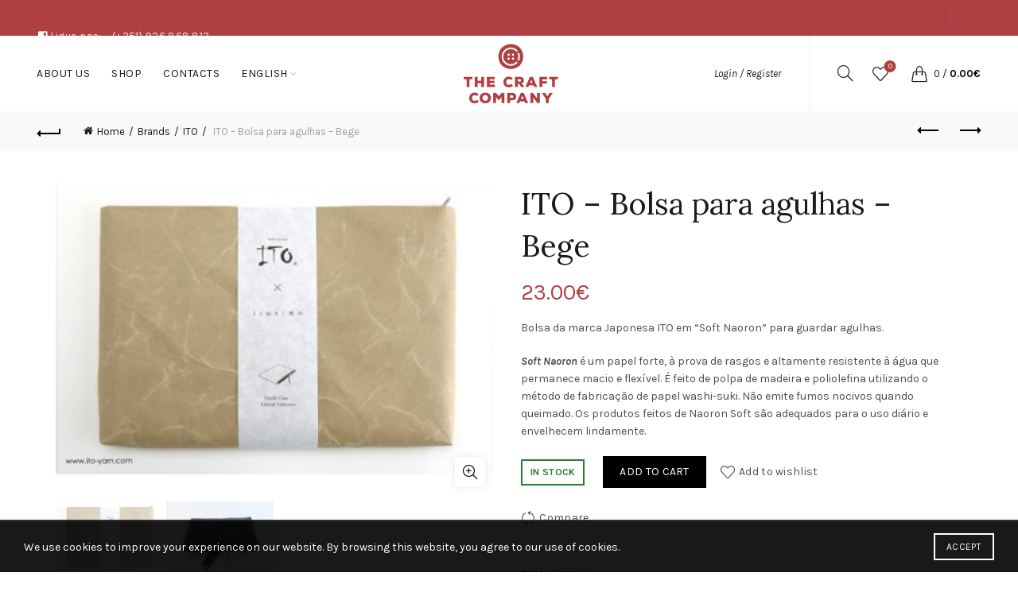

--- FILE ---
content_type: text/html; charset=UTF-8
request_url: https://thecraftcompany.pt/en/produto/ito-bolsa-para-agulhas-bege/
body_size: 26522
content:
<!DOCTYPE html>
<html lang="en-US">
<head>
	<meta charset="UTF-8">
	<meta name="viewport" content="width=device-width, initial-scale=1.0, maximum-scale=1.0, user-scalable=no">
	<link rel="profile" href="http://gmpg.org/xfn/11">
	<link rel="pingback" href="https://thecraftcompany.pt/xmlrpc.php">

	<meta name='robots' content='index, follow, max-image-preview:large, max-snippet:-1, max-video-preview:-1' />
<link rel="alternate" hreflang="en" href="https://thecraftcompany.pt/en/produto/ito-bolsa-para-agulhas-bege/" />
<link rel="alternate" hreflang="pt-pt" href="https://thecraftcompany.pt/produto/ito-bolsa-para-agulhas-bege/" />
<link rel="alternate" hreflang="x-default" href="https://thecraftcompany.pt/produto/ito-bolsa-para-agulhas-bege/" />

	<!-- This site is optimized with the Yoast SEO plugin v22.9 - https://yoast.com/wordpress/plugins/seo/ -->
	<title>ITO - Bolsa para agulhas - Bege - The Craft Company</title>
	<link rel="canonical" href="https://thecraftcompany.pt/produto/ito-bolsa-para-agulhas-bege/" />
	<meta property="og:locale" content="en_US" />
	<meta property="og:type" content="article" />
	<meta property="og:title" content="ITO - Bolsa para agulhas - Bege - The Craft Company" />
	<meta property="og:description" content="Bolsa da marca Japonesa ITO em &quot;Soft Naoron&quot; para guardar agulhas.  Soft Naoron é um papel forte, à prova de rasgos e altamente resistente à água que permanece macio e flexível. É feito de polpa de madeira e poliolefina utilizando o método de fabricação de papel washi-suki. Não emite fumos nocivos quando queimado. Os produtos feitos de Naoron Soft são adequados para o uso diário e envelhecem lindamente." />
	<meta property="og:url" content="https://thecraftcompany.pt/produto/ito-bolsa-para-agulhas-bege/" />
	<meta property="og:site_name" content="The Craft Company" />
	<meta property="article:publisher" content="https://www.facebook.com/thecraftcompanycascais" />
	<meta property="article:modified_time" content="2024-09-21T16:04:26+00:00" />
	<meta property="og:image" content="https://thecraftcompany.pt/wp-content/uploads/2021/08/Siwa_NeedleCase_beige_Bande_0.jpg" />
	<meta property="og:image:width" content="450" />
	<meta property="og:image:height" content="300" />
	<meta property="og:image:type" content="image/jpeg" />
	<meta name="twitter:card" content="summary_large_image" />
	<meta name="twitter:label1" content="Est. reading time" />
	<meta name="twitter:data1" content="1 minute" />
	<script type="application/ld+json" class="yoast-schema-graph">{"@context":"https://schema.org","@graph":[{"@type":"WebPage","@id":"https://thecraftcompany.pt/produto/ito-bolsa-para-agulhas-bege/","url":"https://thecraftcompany.pt/produto/ito-bolsa-para-agulhas-bege/","name":"ITO - Bolsa para agulhas - Bege - The Craft Company","isPartOf":{"@id":"https://thecraftcompany.pt/#website"},"primaryImageOfPage":{"@id":"https://thecraftcompany.pt/produto/ito-bolsa-para-agulhas-bege/#primaryimage"},"image":{"@id":"https://thecraftcompany.pt/produto/ito-bolsa-para-agulhas-bege/#primaryimage"},"thumbnailUrl":"https://thecraftcompany.pt/wp-content/uploads/2021/08/Siwa_NeedleCase_beige_Bande_0.jpg","datePublished":"2021-08-18T19:06:54+00:00","dateModified":"2024-09-21T16:04:26+00:00","breadcrumb":{"@id":"https://thecraftcompany.pt/produto/ito-bolsa-para-agulhas-bege/#breadcrumb"},"inLanguage":"en-US","potentialAction":[{"@type":"ReadAction","target":["https://thecraftcompany.pt/produto/ito-bolsa-para-agulhas-bege/"]}]},{"@type":"ImageObject","inLanguage":"en-US","@id":"https://thecraftcompany.pt/produto/ito-bolsa-para-agulhas-bege/#primaryimage","url":"https://thecraftcompany.pt/wp-content/uploads/2021/08/Siwa_NeedleCase_beige_Bande_0.jpg","contentUrl":"https://thecraftcompany.pt/wp-content/uploads/2021/08/Siwa_NeedleCase_beige_Bande_0.jpg","width":450,"height":300},{"@type":"BreadcrumbList","@id":"https://thecraftcompany.pt/produto/ito-bolsa-para-agulhas-bege/#breadcrumb","itemListElement":[{"@type":"ListItem","position":1,"name":"Início","item":"https://thecraftcompany.pt/en/"},{"@type":"ListItem","position":2,"name":"Shop","item":"https://thecraftcompany.pt/en/shop-2/"},{"@type":"ListItem","position":3,"name":"ITO &#8211; Bolsa para agulhas &#8211; Bege"}]},{"@type":"WebSite","@id":"https://thecraftcompany.pt/#website","url":"https://thecraftcompany.pt/","name":"The Craft Company","description":"Store &amp; Workshops","publisher":{"@id":"https://thecraftcompany.pt/#organization"},"potentialAction":[{"@type":"SearchAction","target":{"@type":"EntryPoint","urlTemplate":"https://thecraftcompany.pt/?s={search_term_string}"},"query-input":"required name=search_term_string"}],"inLanguage":"en-US"},{"@type":"Organization","@id":"https://thecraftcompany.pt/#organization","name":"The Craft Company","url":"https://thecraftcompany.pt/","logo":{"@type":"ImageObject","inLanguage":"en-US","@id":"https://thecraftcompany.pt/#/schema/logo/image/","url":"https://thecraftcompany.pt/wp-content/uploads/2016/12/logo.png","contentUrl":"https://thecraftcompany.pt/wp-content/uploads/2016/12/logo.png","width":238,"height":150,"caption":"The Craft Company"},"image":{"@id":"https://thecraftcompany.pt/#/schema/logo/image/"},"sameAs":["https://www.facebook.com/thecraftcompanycascais","https://www.instagram.com/thecraftcompany_cascais/"]}]}</script>
	<!-- / Yoast SEO plugin. -->


<link rel='dns-prefetch' href='//www.google.com' />
<link rel='dns-prefetch' href='//fonts.googleapis.com' />
<link rel='dns-prefetch' href='//www.googletagmanager.com' />
<link rel="alternate" type="application/rss+xml" title="The Craft Company &raquo; Feed" href="https://thecraftcompany.pt/en/feed/" />
<link rel="alternate" type="application/rss+xml" title="The Craft Company &raquo; Comments Feed" href="https://thecraftcompany.pt/en/comments/feed/" />
<style id='wp-emoji-styles-inline-css' type='text/css'>

	img.wp-smiley, img.emoji {
		display: inline !important;
		border: none !important;
		box-shadow: none !important;
		height: 1em !important;
		width: 1em !important;
		margin: 0 0.07em !important;
		vertical-align: -0.1em !important;
		background: none !important;
		padding: 0 !important;
	}
</style>
<link rel='stylesheet' id='wp-block-library-css' href='https://thecraftcompany.pt/wp-includes/css/dist/block-library/style.min.css?ver=6.5.7' type='text/css' media='all' />
<style id='safe-svg-svg-icon-style-inline-css' type='text/css'>
.safe-svg-cover{text-align:center}.safe-svg-cover .safe-svg-inside{display:inline-block;max-width:100%}.safe-svg-cover svg{height:100%;max-height:100%;max-width:100%;width:100%}

</style>
<style id='classic-theme-styles-inline-css' type='text/css'>
/*! This file is auto-generated */
.wp-block-button__link{color:#fff;background-color:#32373c;border-radius:9999px;box-shadow:none;text-decoration:none;padding:calc(.667em + 2px) calc(1.333em + 2px);font-size:1.125em}.wp-block-file__button{background:#32373c;color:#fff;text-decoration:none}
</style>
<style id='global-styles-inline-css' type='text/css'>
body{--wp--preset--color--black: #000000;--wp--preset--color--cyan-bluish-gray: #abb8c3;--wp--preset--color--white: #ffffff;--wp--preset--color--pale-pink: #f78da7;--wp--preset--color--vivid-red: #cf2e2e;--wp--preset--color--luminous-vivid-orange: #ff6900;--wp--preset--color--luminous-vivid-amber: #fcb900;--wp--preset--color--light-green-cyan: #7bdcb5;--wp--preset--color--vivid-green-cyan: #00d084;--wp--preset--color--pale-cyan-blue: #8ed1fc;--wp--preset--color--vivid-cyan-blue: #0693e3;--wp--preset--color--vivid-purple: #9b51e0;--wp--preset--gradient--vivid-cyan-blue-to-vivid-purple: linear-gradient(135deg,rgba(6,147,227,1) 0%,rgb(155,81,224) 100%);--wp--preset--gradient--light-green-cyan-to-vivid-green-cyan: linear-gradient(135deg,rgb(122,220,180) 0%,rgb(0,208,130) 100%);--wp--preset--gradient--luminous-vivid-amber-to-luminous-vivid-orange: linear-gradient(135deg,rgba(252,185,0,1) 0%,rgba(255,105,0,1) 100%);--wp--preset--gradient--luminous-vivid-orange-to-vivid-red: linear-gradient(135deg,rgba(255,105,0,1) 0%,rgb(207,46,46) 100%);--wp--preset--gradient--very-light-gray-to-cyan-bluish-gray: linear-gradient(135deg,rgb(238,238,238) 0%,rgb(169,184,195) 100%);--wp--preset--gradient--cool-to-warm-spectrum: linear-gradient(135deg,rgb(74,234,220) 0%,rgb(151,120,209) 20%,rgb(207,42,186) 40%,rgb(238,44,130) 60%,rgb(251,105,98) 80%,rgb(254,248,76) 100%);--wp--preset--gradient--blush-light-purple: linear-gradient(135deg,rgb(255,206,236) 0%,rgb(152,150,240) 100%);--wp--preset--gradient--blush-bordeaux: linear-gradient(135deg,rgb(254,205,165) 0%,rgb(254,45,45) 50%,rgb(107,0,62) 100%);--wp--preset--gradient--luminous-dusk: linear-gradient(135deg,rgb(255,203,112) 0%,rgb(199,81,192) 50%,rgb(65,88,208) 100%);--wp--preset--gradient--pale-ocean: linear-gradient(135deg,rgb(255,245,203) 0%,rgb(182,227,212) 50%,rgb(51,167,181) 100%);--wp--preset--gradient--electric-grass: linear-gradient(135deg,rgb(202,248,128) 0%,rgb(113,206,126) 100%);--wp--preset--gradient--midnight: linear-gradient(135deg,rgb(2,3,129) 0%,rgb(40,116,252) 100%);--wp--preset--font-size--small: 13px;--wp--preset--font-size--medium: 20px;--wp--preset--font-size--large: 36px;--wp--preset--font-size--x-large: 42px;--wp--preset--spacing--20: 0.44rem;--wp--preset--spacing--30: 0.67rem;--wp--preset--spacing--40: 1rem;--wp--preset--spacing--50: 1.5rem;--wp--preset--spacing--60: 2.25rem;--wp--preset--spacing--70: 3.38rem;--wp--preset--spacing--80: 5.06rem;--wp--preset--shadow--natural: 6px 6px 9px rgba(0, 0, 0, 0.2);--wp--preset--shadow--deep: 12px 12px 50px rgba(0, 0, 0, 0.4);--wp--preset--shadow--sharp: 6px 6px 0px rgba(0, 0, 0, 0.2);--wp--preset--shadow--outlined: 6px 6px 0px -3px rgba(255, 255, 255, 1), 6px 6px rgba(0, 0, 0, 1);--wp--preset--shadow--crisp: 6px 6px 0px rgba(0, 0, 0, 1);}:where(.is-layout-flex){gap: 0.5em;}:where(.is-layout-grid){gap: 0.5em;}body .is-layout-flex{display: flex;}body .is-layout-flex{flex-wrap: wrap;align-items: center;}body .is-layout-flex > *{margin: 0;}body .is-layout-grid{display: grid;}body .is-layout-grid > *{margin: 0;}:where(.wp-block-columns.is-layout-flex){gap: 2em;}:where(.wp-block-columns.is-layout-grid){gap: 2em;}:where(.wp-block-post-template.is-layout-flex){gap: 1.25em;}:where(.wp-block-post-template.is-layout-grid){gap: 1.25em;}.has-black-color{color: var(--wp--preset--color--black) !important;}.has-cyan-bluish-gray-color{color: var(--wp--preset--color--cyan-bluish-gray) !important;}.has-white-color{color: var(--wp--preset--color--white) !important;}.has-pale-pink-color{color: var(--wp--preset--color--pale-pink) !important;}.has-vivid-red-color{color: var(--wp--preset--color--vivid-red) !important;}.has-luminous-vivid-orange-color{color: var(--wp--preset--color--luminous-vivid-orange) !important;}.has-luminous-vivid-amber-color{color: var(--wp--preset--color--luminous-vivid-amber) !important;}.has-light-green-cyan-color{color: var(--wp--preset--color--light-green-cyan) !important;}.has-vivid-green-cyan-color{color: var(--wp--preset--color--vivid-green-cyan) !important;}.has-pale-cyan-blue-color{color: var(--wp--preset--color--pale-cyan-blue) !important;}.has-vivid-cyan-blue-color{color: var(--wp--preset--color--vivid-cyan-blue) !important;}.has-vivid-purple-color{color: var(--wp--preset--color--vivid-purple) !important;}.has-black-background-color{background-color: var(--wp--preset--color--black) !important;}.has-cyan-bluish-gray-background-color{background-color: var(--wp--preset--color--cyan-bluish-gray) !important;}.has-white-background-color{background-color: var(--wp--preset--color--white) !important;}.has-pale-pink-background-color{background-color: var(--wp--preset--color--pale-pink) !important;}.has-vivid-red-background-color{background-color: var(--wp--preset--color--vivid-red) !important;}.has-luminous-vivid-orange-background-color{background-color: var(--wp--preset--color--luminous-vivid-orange) !important;}.has-luminous-vivid-amber-background-color{background-color: var(--wp--preset--color--luminous-vivid-amber) !important;}.has-light-green-cyan-background-color{background-color: var(--wp--preset--color--light-green-cyan) !important;}.has-vivid-green-cyan-background-color{background-color: var(--wp--preset--color--vivid-green-cyan) !important;}.has-pale-cyan-blue-background-color{background-color: var(--wp--preset--color--pale-cyan-blue) !important;}.has-vivid-cyan-blue-background-color{background-color: var(--wp--preset--color--vivid-cyan-blue) !important;}.has-vivid-purple-background-color{background-color: var(--wp--preset--color--vivid-purple) !important;}.has-black-border-color{border-color: var(--wp--preset--color--black) !important;}.has-cyan-bluish-gray-border-color{border-color: var(--wp--preset--color--cyan-bluish-gray) !important;}.has-white-border-color{border-color: var(--wp--preset--color--white) !important;}.has-pale-pink-border-color{border-color: var(--wp--preset--color--pale-pink) !important;}.has-vivid-red-border-color{border-color: var(--wp--preset--color--vivid-red) !important;}.has-luminous-vivid-orange-border-color{border-color: var(--wp--preset--color--luminous-vivid-orange) !important;}.has-luminous-vivid-amber-border-color{border-color: var(--wp--preset--color--luminous-vivid-amber) !important;}.has-light-green-cyan-border-color{border-color: var(--wp--preset--color--light-green-cyan) !important;}.has-vivid-green-cyan-border-color{border-color: var(--wp--preset--color--vivid-green-cyan) !important;}.has-pale-cyan-blue-border-color{border-color: var(--wp--preset--color--pale-cyan-blue) !important;}.has-vivid-cyan-blue-border-color{border-color: var(--wp--preset--color--vivid-cyan-blue) !important;}.has-vivid-purple-border-color{border-color: var(--wp--preset--color--vivid-purple) !important;}.has-vivid-cyan-blue-to-vivid-purple-gradient-background{background: var(--wp--preset--gradient--vivid-cyan-blue-to-vivid-purple) !important;}.has-light-green-cyan-to-vivid-green-cyan-gradient-background{background: var(--wp--preset--gradient--light-green-cyan-to-vivid-green-cyan) !important;}.has-luminous-vivid-amber-to-luminous-vivid-orange-gradient-background{background: var(--wp--preset--gradient--luminous-vivid-amber-to-luminous-vivid-orange) !important;}.has-luminous-vivid-orange-to-vivid-red-gradient-background{background: var(--wp--preset--gradient--luminous-vivid-orange-to-vivid-red) !important;}.has-very-light-gray-to-cyan-bluish-gray-gradient-background{background: var(--wp--preset--gradient--very-light-gray-to-cyan-bluish-gray) !important;}.has-cool-to-warm-spectrum-gradient-background{background: var(--wp--preset--gradient--cool-to-warm-spectrum) !important;}.has-blush-light-purple-gradient-background{background: var(--wp--preset--gradient--blush-light-purple) !important;}.has-blush-bordeaux-gradient-background{background: var(--wp--preset--gradient--blush-bordeaux) !important;}.has-luminous-dusk-gradient-background{background: var(--wp--preset--gradient--luminous-dusk) !important;}.has-pale-ocean-gradient-background{background: var(--wp--preset--gradient--pale-ocean) !important;}.has-electric-grass-gradient-background{background: var(--wp--preset--gradient--electric-grass) !important;}.has-midnight-gradient-background{background: var(--wp--preset--gradient--midnight) !important;}.has-small-font-size{font-size: var(--wp--preset--font-size--small) !important;}.has-medium-font-size{font-size: var(--wp--preset--font-size--medium) !important;}.has-large-font-size{font-size: var(--wp--preset--font-size--large) !important;}.has-x-large-font-size{font-size: var(--wp--preset--font-size--x-large) !important;}
.wp-block-navigation a:where(:not(.wp-element-button)){color: inherit;}
:where(.wp-block-post-template.is-layout-flex){gap: 1.25em;}:where(.wp-block-post-template.is-layout-grid){gap: 1.25em;}
:where(.wp-block-columns.is-layout-flex){gap: 2em;}:where(.wp-block-columns.is-layout-grid){gap: 2em;}
.wp-block-pullquote{font-size: 1.5em;line-height: 1.6;}
</style>
<link rel='stylesheet' id='wpml-blocks-css' href='https://thecraftcompany.pt/wp-content/plugins/sitepress-multilingual-cms/dist/css/blocks/styles.css?ver=4.6.11' type='text/css' media='all' />
<style id='woocommerce-inline-inline-css' type='text/css'>
.woocommerce form .form-row .required { visibility: visible; }
</style>
<link rel='stylesheet' id='wpml-legacy-horizontal-list-0-css' href='https://thecraftcompany.pt/wp-content/plugins/sitepress-multilingual-cms/templates/language-switchers/legacy-list-horizontal/style.min.css?ver=1' type='text/css' media='all' />
<style id='wpml-legacy-horizontal-list-0-inline-css' type='text/css'>
.wpml-ls-statics-footer a, .wpml-ls-statics-footer .wpml-ls-sub-menu a, .wpml-ls-statics-footer .wpml-ls-sub-menu a:link, .wpml-ls-statics-footer li:not(.wpml-ls-current-language) .wpml-ls-link, .wpml-ls-statics-footer li:not(.wpml-ls-current-language) .wpml-ls-link:link {color:#444444;background-color:#ffffff;}.wpml-ls-statics-footer a, .wpml-ls-statics-footer .wpml-ls-sub-menu a:hover,.wpml-ls-statics-footer .wpml-ls-sub-menu a:focus, .wpml-ls-statics-footer .wpml-ls-sub-menu a:link:hover, .wpml-ls-statics-footer .wpml-ls-sub-menu a:link:focus {color:#000000;background-color:#eeeeee;}.wpml-ls-statics-footer .wpml-ls-current-language > a {color:#444444;background-color:#ffffff;}.wpml-ls-statics-footer .wpml-ls-current-language:hover>a, .wpml-ls-statics-footer .wpml-ls-current-language>a:focus {color:#000000;background-color:#eeeeee;}
</style>
<link rel='stylesheet' id='wpml-menu-item-0-css' href='https://thecraftcompany.pt/wp-content/plugins/sitepress-multilingual-cms/templates/language-switchers/menu-item/style.min.css?ver=1' type='text/css' media='all' />
<link rel='stylesheet' id='jquery-colorbox-css' href='https://thecraftcompany.pt/wp-content/plugins/yith-woocommerce-compare/assets/css/colorbox.css?ver=1.4.21' type='text/css' media='all' />
<link rel='stylesheet' id='flexible-shipping-free-shipping-css' href='https://thecraftcompany.pt/wp-content/plugins/flexible-shipping/assets/dist/css/free-shipping.css?ver=4.25.1.2' type='text/css' media='all' />
<link rel='stylesheet' id='bootstrap-css' href='https://thecraftcompany.pt/wp-content/themes/basel/css/bootstrap.min.css?ver=5.7.2' type='text/css' media='all' />
<link rel='stylesheet' id='basel-style-css' href='https://thecraftcompany.pt/wp-content/themes/basel/style.min.css?ver=5.7.2' type='text/css' media='all' />
<link rel='stylesheet' id='child-style-css' href='https://thecraftcompany.pt/wp-content/themes/basel-child/style.css?ver=5.7.2' type='text/css' media='all' />
<link rel='stylesheet' id='js_composer_front-css' href='https://thecraftcompany.pt/wp-content/plugins/js_composer/assets/css/js_composer.min.css?ver=7.7.2' type='text/css' media='all' />
<link rel='stylesheet' id='vc_font_awesome_5_shims-css' href='https://thecraftcompany.pt/wp-content/plugins/js_composer/assets/lib/vendor/node_modules/@fortawesome/fontawesome-free/css/v4-shims.min.css?ver=7.7.2' type='text/css' media='all' />
<link rel='stylesheet' id='vc_font_awesome_5-css' href='https://thecraftcompany.pt/wp-content/plugins/js_composer/assets/lib/vendor/node_modules/@fortawesome/fontawesome-free/css/all.min.css?ver=7.7.2' type='text/css' media='all' />
<link rel='stylesheet' id='basel-wp-gutenberg-css' href='https://thecraftcompany.pt/wp-content/themes/basel/css/parts/wp-gutenberg.min.css?ver=5.7.2' type='text/css' media='all' />
<link rel='stylesheet' id='basel-int-revolution-slider-css' href='https://thecraftcompany.pt/wp-content/themes/basel/css/parts/int-revolution-slider.min.css?ver=5.7.2' type='text/css' media='all' />
<link rel='stylesheet' id='basel-int-mc4wp-css' href='https://thecraftcompany.pt/wp-content/themes/basel/css/parts/int-mc4wp.min.css?ver=5.7.2' type='text/css' media='all' />
<link rel='stylesheet' id='basel-int-wpcf7-css' href='https://thecraftcompany.pt/wp-content/themes/basel/css/parts/int-wpcf7.min.css?ver=5.7.2' type='text/css' media='all' />
<link rel='stylesheet' id='basel-int-wpml-css' href='https://thecraftcompany.pt/wp-content/themes/basel/css/parts/int-wpml.min.css?ver=5.7.2' type='text/css' media='all' />
<link rel='stylesheet' id='basel-int-wpbakery-base-css' href='https://thecraftcompany.pt/wp-content/themes/basel/css/parts/int-wpbakery-base.min.css?ver=5.7.2' type='text/css' media='all' />
<link rel='stylesheet' id='basel-woo-base-css' href='https://thecraftcompany.pt/wp-content/themes/basel/css/parts/woo-base.min.css?ver=5.7.2' type='text/css' media='all' />
<link rel='stylesheet' id='basel-woo-page-single-product-css' href='https://thecraftcompany.pt/wp-content/themes/basel/css/parts/woo-page-single-product.min.css?ver=5.7.2' type='text/css' media='all' />
<link rel='stylesheet' id='basel-header-top-bar-css' href='https://thecraftcompany.pt/wp-content/themes/basel/css/parts/header-top-bar.min.css?ver=5.7.2' type='text/css' media='all' />
<link rel='stylesheet' id='basel-header-general-css' href='https://thecraftcompany.pt/wp-content/themes/basel/css/parts/header-general.min.css?ver=5.7.2' type='text/css' media='all' />
<link rel='stylesheet' id='basel-page-title-css' href='https://thecraftcompany.pt/wp-content/themes/basel/css/parts/page-title.min.css?ver=5.7.2' type='text/css' media='all' />
<link rel='stylesheet' id='basel-lib-owl-carousel-css' href='https://thecraftcompany.pt/wp-content/themes/basel/css/parts/lib-owl-carousel.min.css?ver=5.7.2' type='text/css' media='all' />
<link rel='stylesheet' id='basel-woo-opt-add-to-cart-popup-css' href='https://thecraftcompany.pt/wp-content/themes/basel/css/parts/woo-opt-add-to-cart-popup.min.css?ver=5.7.2' type='text/css' media='all' />
<link rel='stylesheet' id='basel-lib-magnific-popup-css' href='https://thecraftcompany.pt/wp-content/themes/basel/css/parts/lib-magnific-popup.min.css?ver=5.7.2' type='text/css' media='all' />
<link rel='stylesheet' id='basel-el-social-icons-css' href='https://thecraftcompany.pt/wp-content/themes/basel/css/parts/el-social-icons.min.css?ver=5.7.2' type='text/css' media='all' />
<link rel='stylesheet' id='basel-woo-product-loop-general-css' href='https://thecraftcompany.pt/wp-content/themes/basel/css/parts/woo-product-loop-general.min.css?ver=5.7.2' type='text/css' media='all' />
<link rel='stylesheet' id='basel-woo-product-loop-alt-css' href='https://thecraftcompany.pt/wp-content/themes/basel/css/parts/woo-product-loop-alt.min.css?ver=5.7.2' type='text/css' media='all' />
<link rel='stylesheet' id='basel-footer-general-css' href='https://thecraftcompany.pt/wp-content/themes/basel/css/parts/footer-general.min.css?ver=5.7.2' type='text/css' media='all' />
<link rel='stylesheet' id='basel-lib-photoswipe-css' href='https://thecraftcompany.pt/wp-content/themes/basel/css/parts/lib-photoswipe.min.css?ver=5.7.2' type='text/css' media='all' />
<link rel='stylesheet' id='basel-opt-scrolltotop-css' href='https://thecraftcompany.pt/wp-content/themes/basel/css/parts/opt-scrolltotop.min.css?ver=5.7.2' type='text/css' media='all' />
<link rel='stylesheet' id='xts-google-fonts-css' href='//fonts.googleapis.com/css?family=Karla%3A200%2C300%2C400%2C500%2C600%2C700%2C800%2C200italic%2C300italic%2C400italic%2C500italic%2C600italic%2C700italic%2C800italic%7CLora%3A400%2C500%2C600%2C700%2C400italic%2C500italic%2C600italic%2C700italic%7CLato%3A100%2C100italic%2C300%2C300italic%2C400%2C400italic%2C700%2C700italic%2C900%2C900italic&#038;ver=5.7.2' type='text/css' media='all' />
<script type="text/template" id="tmpl-variation-template">
	<div class="woocommerce-variation-description">{{{ data.variation.variation_description }}}</div>
	<div class="woocommerce-variation-price">{{{ data.variation.price_html }}}</div>
	<div class="woocommerce-variation-availability">{{{ data.variation.availability_html }}}</div>
</script>
<script type="text/template" id="tmpl-unavailable-variation-template">
	<p>Sorry, this product is unavailable. Please choose a different combination.</p>
</script>
<script type="text/javascript" id="wpml-cookie-js-extra">
/* <![CDATA[ */
var wpml_cookies = {"wp-wpml_current_language":{"value":"en","expires":1,"path":"\/"}};
var wpml_cookies = {"wp-wpml_current_language":{"value":"en","expires":1,"path":"\/"}};
/* ]]> */
</script>
<script type="text/javascript" src="https://thecraftcompany.pt/wp-content/plugins/sitepress-multilingual-cms/res/js/cookies/language-cookie.js?ver=4.6.11" id="wpml-cookie-js" defer="defer" data-wp-strategy="defer"></script>
<script type="text/javascript" src="https://thecraftcompany.pt/wp-includes/js/jquery/jquery.min.js?ver=3.7.1" id="jquery-core-js"></script>
<script type="text/javascript" src="https://thecraftcompany.pt/wp-includes/js/jquery/jquery-migrate.min.js?ver=3.4.1" id="jquery-migrate-js"></script>
<script type="text/javascript" src="https://thecraftcompany.pt/wp-content/plugins/woocommerce/assets/js/jquery-blockui/jquery.blockUI.min.js?ver=2.7.0-wc.9.0.2" id="jquery-blockui-js" data-wp-strategy="defer"></script>
<script type="text/javascript" id="wc-add-to-cart-js-extra">
/* <![CDATA[ */
var wc_add_to_cart_params = {"ajax_url":"\/wp-admin\/admin-ajax.php?lang=en","wc_ajax_url":"\/en\/?wc-ajax=%%endpoint%%","i18n_view_cart":"View cart","cart_url":"https:\/\/thecraftcompany.pt\/en\/cart-2\/","is_cart":"","cart_redirect_after_add":"no"};
/* ]]> */
</script>
<script type="text/javascript" src="https://thecraftcompany.pt/wp-content/plugins/woocommerce/assets/js/frontend/add-to-cart.min.js?ver=9.0.2" id="wc-add-to-cart-js" data-wp-strategy="defer"></script>
<script type="text/javascript" src="https://thecraftcompany.pt/wp-content/plugins/woocommerce/assets/js/zoom/jquery.zoom.min.js?ver=1.7.21-wc.9.0.2" id="zoom-js" defer="defer" data-wp-strategy="defer"></script>
<script type="text/javascript" id="wc-single-product-js-extra">
/* <![CDATA[ */
var wc_single_product_params = {"i18n_required_rating_text":"Please select a rating","review_rating_required":"yes","flexslider":{"rtl":false,"animation":"slide","smoothHeight":true,"directionNav":false,"controlNav":"thumbnails","slideshow":false,"animationSpeed":500,"animationLoop":false,"allowOneSlide":false},"zoom_enabled":"","zoom_options":[],"photoswipe_enabled":"","photoswipe_options":{"shareEl":false,"closeOnScroll":false,"history":false,"hideAnimationDuration":0,"showAnimationDuration":0},"flexslider_enabled":""};
/* ]]> */
</script>
<script type="text/javascript" src="https://thecraftcompany.pt/wp-content/plugins/woocommerce/assets/js/frontend/single-product.min.js?ver=9.0.2" id="wc-single-product-js" defer="defer" data-wp-strategy="defer"></script>
<script type="text/javascript" src="https://thecraftcompany.pt/wp-content/plugins/woocommerce/assets/js/js-cookie/js.cookie.min.js?ver=2.1.4-wc.9.0.2" id="js-cookie-js" data-wp-strategy="defer"></script>
<script type="text/javascript" id="woocommerce-js-extra">
/* <![CDATA[ */
var woocommerce_params = {"ajax_url":"\/wp-admin\/admin-ajax.php?lang=en","wc_ajax_url":"\/en\/?wc-ajax=%%endpoint%%"};
/* ]]> */
</script>
<script type="text/javascript" src="https://thecraftcompany.pt/wp-content/plugins/woocommerce/assets/js/frontend/woocommerce.min.js?ver=9.0.2" id="woocommerce-js" defer="defer" data-wp-strategy="defer"></script>
<script type="text/javascript" src="https://thecraftcompany.pt/wp-content/plugins/js_composer/assets/js/vendors/woocommerce-add-to-cart.js?ver=7.7.2" id="vc_woocommerce-add-to-cart-js-js"></script>
<!--[if lt IE 9]>
<script type="text/javascript" src="https://thecraftcompany.pt/wp-content/themes/basel/js/html5.min.js?ver=5.7.2" id="basel_html5shiv-js"></script>
<![endif]-->
<script type="text/javascript" src="https://thecraftcompany.pt/wp-includes/js/underscore.min.js?ver=1.13.4" id="underscore-js"></script>
<script type="text/javascript" id="wp-util-js-extra">
/* <![CDATA[ */
var _wpUtilSettings = {"ajax":{"url":"\/wp-admin\/admin-ajax.php"}};
/* ]]> */
</script>
<script type="text/javascript" src="https://thecraftcompany.pt/wp-includes/js/wp-util.min.js?ver=6.5.7" id="wp-util-js"></script>
<script type="text/javascript" id="wc-add-to-cart-variation-js-extra">
/* <![CDATA[ */
var wc_add_to_cart_variation_params = {"wc_ajax_url":"\/en\/?wc-ajax=%%endpoint%%","i18n_no_matching_variations_text":"Sorry, no products matched your selection. Please choose a different combination.","i18n_make_a_selection_text":"Please select some product options before adding this product to your cart.","i18n_unavailable_text":"Sorry, this product is unavailable. Please choose a different combination."};
/* ]]> */
</script>
<script type="text/javascript" src="https://thecraftcompany.pt/wp-content/plugins/woocommerce/assets/js/frontend/add-to-cart-variation.min.js?ver=9.0.2" id="wc-add-to-cart-variation-js" defer="defer" data-wp-strategy="defer"></script>
<script></script><link rel="https://api.w.org/" href="https://thecraftcompany.pt/en/wp-json/" /><link rel="alternate" type="application/json" href="https://thecraftcompany.pt/en/wp-json/wp/v2/product/12533" /><link rel="EditURI" type="application/rsd+xml" title="RSD" href="https://thecraftcompany.pt/xmlrpc.php?rsd" />
<meta name="generator" content="WordPress 6.5.7" />
<meta name="generator" content="WooCommerce 9.0.2" />
<link rel='shortlink' href='https://thecraftcompany.pt/en/?p=12533' />
<link rel="alternate" type="application/json+oembed" href="https://thecraftcompany.pt/en/wp-json/oembed/1.0/embed?url=https%3A%2F%2Fthecraftcompany.pt%2Fen%2Fproduto%2Fito-bolsa-para-agulhas-bege%2F" />
<link rel="alternate" type="text/xml+oembed" href="https://thecraftcompany.pt/en/wp-json/oembed/1.0/embed?url=https%3A%2F%2Fthecraftcompany.pt%2Fen%2Fproduto%2Fito-bolsa-para-agulhas-bege%2F&#038;format=xml" />
<meta name="generator" content="Site Kit by Google 1.129.1" /><meta name="generator" content="Redux 4.4.17" /><meta name="generator" content="WPML ver:4.6.11 stt:1,41;" />
<meta name="theme-color" content="">		
		
		
				        <style> 
            	
			/* Shop popup */
			
			.basel-promo-popup {
			   max-width: 900px;
			}
	
            .site-logo {
                width: 20%;
            }    

            .site-logo img {
                max-width: 200px;
                max-height: 95px;
            }    

                            .widgetarea-head,
                .main-nav {
                    width: 40%;
                }  

                .right-column {
                    width: 40%;
                }  

            
                            .basel-woocommerce-layered-nav .basel-scroll-content {
                    max-height: 280px;
                }
            
			/* header Banner */
			body .header-banner {
				height: 40px;
			}
	
			body.header-banner-display .website-wrapper {
				margin-top:40px;
			}	

            /* Topbar height configs */

			.topbar-menu ul > li {
				line-height: 45px;
			}
			
			.topbar-wrapp,
			.topbar-content:before {
				height: 45px;
			}
			
			.sticky-header-prepared.basel-top-bar-on .header-shop, 
			.sticky-header-prepared.basel-top-bar-on .header-split,
			.enable-sticky-header.basel-header-overlap.basel-top-bar-on .main-header {
				top: 45px;
			}

            /* Header height configs */

            /* Limit logo image height for according to header height */
            .site-logo img {
                max-height: 95px;
            } 

            /* And for sticky header logo also */
            .act-scroll .site-logo img,
            .header-clone .site-logo img {
                max-height: 75px;
            }   

            /* Set sticky headers height for cloned headers based on menu links line height */
            .header-clone .main-nav .menu > li > a {
                height: 75px;
                line-height: 75px;
            } 

            /* Height for switch logos */

            .sticky-header-real:not(.global-header-menu-top) .switch-logo-enable .basel-logo {
                height: 95px;
            }

            .sticky-header-real:not(.global-header-menu-top) .act-scroll .switch-logo-enable .basel-logo {
                height: 75px;
            }

            .sticky-header-real:not(.global-header-menu-top) .act-scroll .switch-logo-enable {
                transform: translateY(-75px);
            }

                            /* Header height for these layouts based on it's menu links line height */
                .main-nav .menu > li > a {
                    height: 95px;
                    line-height: 95px;
                }  
                /* The same for sticky header */
                .act-scroll .main-nav .menu > li > a {
                    height: 75px;
                    line-height: 75px;
                }  
            
            
                            /* Set line height for header links for shop header layout. Based in the header height option */
                .header-shop .right-column .header-links {
                    height: 95px;
                    line-height: 95px;
                }  

                /* The same for sticky header */
                .header-shop.act-scroll .right-column .header-links {
                    height: 75px;
                    line-height: 75px;
                }  
            
            
            /* Page headings settings for heading overlap. Calculate on the header height base */

            .basel-header-overlap .title-size-default,
            .basel-header-overlap .title-size-small,
            .basel-header-overlap .title-shop.without-title.title-size-default,
            .basel-header-overlap .title-shop.without-title.title-size-small {
                padding-top: 135px;
            }


            .basel-header-overlap .title-shop.without-title.title-size-large,
            .basel-header-overlap .title-size-large {
                padding-top: 215px;
            }

            @media (max-width: 991px) {

				/* header Banner */
				body .header-banner {
					height: 40px;
				}
	
				body.header-banner-display .website-wrapper {
					margin-top:40px;
				}

	            /* Topbar height configs */
				.topbar-menu ul > li {
					line-height: 38px;
				}
				
				.topbar-wrapp,
				.topbar-content:before {
					height: 38px;
				}
				
				.sticky-header-prepared.basel-top-bar-on .header-shop, 
				.sticky-header-prepared.basel-top-bar-on .header-split,
				.enable-sticky-header.basel-header-overlap.basel-top-bar-on .main-header {
					top: 38px;
				}

                /* Set header height for mobile devices */
                .main-header .wrapp-header {
                    min-height: 60px;
                } 

                /* Limit logo image height for mobile according to mobile header height */
                .site-logo img {
                    max-height: 60px;
                }   

                /* Limit logo on sticky header. Both header real and header cloned */
                .act-scroll .site-logo img,
                .header-clone .site-logo img {
                    max-height: 60px;
                }

                /* Height for switch logos */

                .main-header .switch-logo-enable .basel-logo {
                    height: 60px;
                }

                .sticky-header-real:not(.global-header-menu-top) .act-scroll .switch-logo-enable .basel-logo {
                    height: 60px;
                }

                .sticky-header-real:not(.global-header-menu-top) .act-scroll .switch-logo-enable {
                    transform: translateY(-60px);
                }

                /* Page headings settings for heading overlap. Calculate on the MOBILE header height base */
                .basel-header-overlap .title-size-default,
                .basel-header-overlap .title-size-small,
                .basel-header-overlap .title-shop.without-title.title-size-default,
                .basel-header-overlap .title-shop.without-title.title-size-small {
                    padding-top: 80px;
                }

                .basel-header-overlap .title-shop.without-title.title-size-large,
                .basel-header-overlap .title-size-large {
                    padding-top: 120px;
                }
 
            }

                 
                    </style>
        
        
			<noscript><style>.woocommerce-product-gallery{ opacity: 1 !important; }</style></noscript>
				<script  type="text/javascript">
				!function(f,b,e,v,n,t,s){if(f.fbq)return;n=f.fbq=function(){n.callMethod?
					n.callMethod.apply(n,arguments):n.queue.push(arguments)};if(!f._fbq)f._fbq=n;
					n.push=n;n.loaded=!0;n.version='2.0';n.queue=[];t=b.createElement(e);t.async=!0;
					t.src=v;s=b.getElementsByTagName(e)[0];s.parentNode.insertBefore(t,s)}(window,
					document,'script','https://connect.facebook.net/en_US/fbevents.js');
			</script>
			<!-- WooCommerce Facebook Integration Begin -->
			<script  type="text/javascript">

				fbq('init', '422126099497695', {}, {
    "agent": "woocommerce-9.0.2-3.2.4"
});

				fbq( 'track', 'PageView', {
    "source": "woocommerce",
    "version": "9.0.2",
    "pluginVersion": "3.2.4"
} );

				document.addEventListener( 'DOMContentLoaded', function() {
					// Insert placeholder for events injected when a product is added to the cart through AJAX.
					document.body.insertAdjacentHTML( 'beforeend', '<div class=\"wc-facebook-pixel-event-placeholder\"></div>' );
				}, false );

			</script>
			<!-- WooCommerce Facebook Integration End -->
			<meta name="generator" content="Powered by WPBakery Page Builder - drag and drop page builder for WordPress."/>
<meta name="generator" content="Powered by Slider Revolution 6.7.14 - responsive, Mobile-Friendly Slider Plugin for WordPress with comfortable drag and drop interface." />
<link rel="icon" href="https://thecraftcompany.pt/wp-content/uploads/2016/12/icone_retina-45x45.png" sizes="32x32" />
<link rel="icon" href="https://thecraftcompany.pt/wp-content/uploads/2016/12/icone_retina.png" sizes="192x192" />
<link rel="apple-touch-icon" href="https://thecraftcompany.pt/wp-content/uploads/2016/12/icone_retina.png" />
<meta name="msapplication-TileImage" content="https://thecraftcompany.pt/wp-content/uploads/2016/12/icone_retina.png" />
<script>function setREVStartSize(e){
			//window.requestAnimationFrame(function() {
				window.RSIW = window.RSIW===undefined ? window.innerWidth : window.RSIW;
				window.RSIH = window.RSIH===undefined ? window.innerHeight : window.RSIH;
				try {
					var pw = document.getElementById(e.c).parentNode.offsetWidth,
						newh;
					pw = pw===0 || isNaN(pw) || (e.l=="fullwidth" || e.layout=="fullwidth") ? window.RSIW : pw;
					e.tabw = e.tabw===undefined ? 0 : parseInt(e.tabw);
					e.thumbw = e.thumbw===undefined ? 0 : parseInt(e.thumbw);
					e.tabh = e.tabh===undefined ? 0 : parseInt(e.tabh);
					e.thumbh = e.thumbh===undefined ? 0 : parseInt(e.thumbh);
					e.tabhide = e.tabhide===undefined ? 0 : parseInt(e.tabhide);
					e.thumbhide = e.thumbhide===undefined ? 0 : parseInt(e.thumbhide);
					e.mh = e.mh===undefined || e.mh=="" || e.mh==="auto" ? 0 : parseInt(e.mh,0);
					if(e.layout==="fullscreen" || e.l==="fullscreen")
						newh = Math.max(e.mh,window.RSIH);
					else{
						e.gw = Array.isArray(e.gw) ? e.gw : [e.gw];
						for (var i in e.rl) if (e.gw[i]===undefined || e.gw[i]===0) e.gw[i] = e.gw[i-1];
						e.gh = e.el===undefined || e.el==="" || (Array.isArray(e.el) && e.el.length==0)? e.gh : e.el;
						e.gh = Array.isArray(e.gh) ? e.gh : [e.gh];
						for (var i in e.rl) if (e.gh[i]===undefined || e.gh[i]===0) e.gh[i] = e.gh[i-1];
											
						var nl = new Array(e.rl.length),
							ix = 0,
							sl;
						e.tabw = e.tabhide>=pw ? 0 : e.tabw;
						e.thumbw = e.thumbhide>=pw ? 0 : e.thumbw;
						e.tabh = e.tabhide>=pw ? 0 : e.tabh;
						e.thumbh = e.thumbhide>=pw ? 0 : e.thumbh;
						for (var i in e.rl) nl[i] = e.rl[i]<window.RSIW ? 0 : e.rl[i];
						sl = nl[0];
						for (var i in nl) if (sl>nl[i] && nl[i]>0) { sl = nl[i]; ix=i;}
						var m = pw>(e.gw[ix]+e.tabw+e.thumbw) ? 1 : (pw-(e.tabw+e.thumbw)) / (e.gw[ix]);
						newh =  (e.gh[ix] * m) + (e.tabh + e.thumbh);
					}
					var el = document.getElementById(e.c);
					if (el!==null && el) el.style.height = newh+"px";
					el = document.getElementById(e.c+"_wrapper");
					if (el!==null && el) {
						el.style.height = newh+"px";
						el.style.display = "block";
					}
				} catch(e){
					console.log("Failure at Presize of Slider:" + e)
				}
			//});
		  };</script>
<style data-type="basel-dynamic-css">.page-title-default{background-color:#212121;background-size:cover;background-position:center center;}.topbar-wrapp{background-color:#af4042;}.main-header{border-style:solid;}.footer-container{background-color:#000000;}body, p, .widget_nav_mega_menu .menu > li > a, 
.mega-navigation .menu > li > a,
.basel-navigation .menu > li.menu-item-design-full-width .sub-sub-menu li a, 
.basel-navigation .menu > li.menu-item-design-sized .sub-sub-menu li a,
.basel-navigation .menu > li.menu-item-design-default .sub-menu li a,
.font-default
		{font-family: "Karla", Arial, Helvetica, sans-serif;}h1 a, h2 a, h3 a, h4 a, h5 a, h6 a, h1, h2, h3, h4, h5, h6, .title, table th,
.wc-tabs li a,
.masonry-filter li a,
.woocommerce .cart-empty,
.basel-navigation .menu > li.menu-item-design-full-width .sub-menu > li > a, 
.basel-navigation .menu > li.menu-item-design-sized .sub-menu > li > a,
.mega-menu-list > li > a,
fieldset legend,
table th,
.basel-empty-compare,
.compare-field,
.compare-value:before,
.color-scheme-dark .info-box-inner h1,
.color-scheme-dark .info-box-inner h2,
.color-scheme-dark .info-box-inner h3,
.color-scheme-dark .info-box-inner h4,
.color-scheme-dark .info-box-inner h5,
.color-scheme-dark .info-box-inner h6

		{font-family: "Karla", Arial, Helvetica, sans-serif;}

.product-title a,
.post-slide .entry-title a,
.category-grid-item .hover-mask h3,
.basel-search-full-screen .basel-search-inner input[type="text"],
.blog-post-loop .entry-title,
.post-title-large-image .entry-title,
.single-product-content .entry-title,
.basel-entities-title
		{font-family: "Lora", Arial, Helvetica, sans-serif;}.title-alt, .subtitle, .font-alt, .basel-entry-meta{font-family: "Lato", Arial, Helvetica, sans-serif;font-weight: 400;}.color-primary,.mobile-nav ul li.current-menu-item > a,.main-nav .menu > li.current-menu-item > a,.main-nav .menu > li.onepage-link.current-menu-item > a,.main-nav .menu > li > a:hover,.basel-navigation .menu>li.menu-item-design-default ul li:hover>a,.basel-navigation .menu > li.menu-item-design-full-width .sub-menu li a:hover, .basel-navigation .menu > li.menu-item-design-sized .sub-menu li a:hover,.basel-product-categories.responsive-cateogires li.current-cat > a, .basel-product-categories.responsive-cateogires li.current-cat-parent > a,.basel-product-categories.responsive-cateogires li.current-cat-ancestor > a,.basel-my-account-links a:hover:before,.mega-menu-list > li > a:hover,.mega-menu-list .sub-sub-menu li a:hover,a[href^=tel],.topbar-menu ul > li > .sub-menu-dropdown li > a:hover,.btn.btn-color-primary.btn-style-bordered,.button.btn-color-primary.btn-style-bordered,button.btn-color-primary.btn-style-bordered,.added_to_cart.btn-color-primary.btn-style-bordered,input[type=submit].btn-color-primary.btn-style-bordered,a.login-to-prices-msg,a.login-to-prices-msg:hover,.basel-dark .single-product-content .entry-summary .yith-wcwl-add-to-wishlist .yith-wcwl-wishlistaddedbrowse a:before, .basel-dark .single-product-content .entry-summary .yith-wcwl-add-to-wishlist .yith-wcwl-wishlistexistsbrowse a:before,.basel-dark .read-more-section .btn-read-more,.basel-dark .basel-load-more,.basel-dark .color-primary,.basel-hover-link .swap-elements .btn-add a,.basel-hover-link .swap-elements .btn-add a:hover,.blog-post-loop .entry-title a:hover,.blog-post-loop.sticky .entry-title:before,.post-slide .entry-title a:hover,.comments-area .reply a,.single-post-navigation a:hover,blockquote footer:before,blockquote cite,.format-quote .entry-content blockquote cite, .format-quote .entry-content blockquote cite a,.basel-entry-meta .meta-author a,.search-no-results.woocommerce .site-content:before,.search-no-results .not-found .entry-header:before,.login-form-footer .lost_password:hover,.error404 .page-title,.menu-label-new:after,.widget_shopping_cart .product_list_widget li .quantity .amount,.product_list_widget li ins .amount,.price ins > .amount,.price ins,.single-product .price,.single-product .price .amount,.popup-quick-view .price,.popup-quick-view .price .amount,.basel-products-nav .product-short .price,.basel-products-nav .product-short .price .amount,.star-rating span:before,.comment-respond .stars a:hover:after,.comment-respond .stars a.active:after,.single-product-content .comment-form .stars span a:hover,.single-product-content .comment-form .stars span a.active,.tabs-layout-accordion .basel-tab-wrapper .basel-accordion-title:hover,.tabs-layout-accordion .basel-tab-wrapper .basel-accordion-title.active,.single-product-content .woocommerce-product-details__short-description ul > li:before, .single-product-content #tab-description ul > li:before, .blog-post-loop .entry-content ul > li:before, .comments-area .comment-list li ul > li:before,.brands-list .brand-item a:hover,.footer-container .footer-widget-collapse.footer-widget-opened .widget-title:after,.sidebar-widget li a:hover, .filter-widget li a:hover,.sidebar-widget li > ul li a:hover, .filter-widget li > ul li a:hover,.basel-price-filter ul li a:hover .amount,.basel-hover-effect-4 .swap-elements > a,.basel-hover-effect-4 .swap-elements > a:hover,.product-grid-item .basel-product-cats a:hover, .product-grid-item .basel-product-brands-links a:hover,.wishlist_table tr td.product-price ins .amount,.basel-buttons .product-compare-button > a.added:before,.basel-buttons .basel-wishlist-btn > a.added:before,.single-product-content .entry-summary .yith-wcwl-add-to-wishlist a:hover,.single-product-content .container .entry-summary .yith-wcwl-add-to-wishlist a:hover:before,.single-product-content .entry-summary .yith-wcwl-add-to-wishlist .yith-wcwl-wishlistaddedbrowse a:before, .single-product-content .entry-summary .yith-wcwl-add-to-wishlist .yith-wcwl-wishlistexistsbrowse a:before,.single-product-content .entry-summary .yith-wcwl-add-to-wishlist .yith-wcwl-add-button.feid-in > a:before,.basel-sticky-btn .basel-sticky-btn-wishlist a.added, .basel-sticky-btn .basel-sticky-btn-wishlist a:hover,.single-product-content .entry-summary .wishlist-btn-wrapper a:hover,.single-product-content .entry-summary .wishlist-btn-wrapper a:hover:before,.single-product-content .entry-summary .wishlist-btn-wrapper a.added:before,.vendors-list ul li a:hover,.product-list-item .product-list-buttons .basel-wishlist-btn a:hover,.product-list-item .product-list-buttons .product-compare-button a:hover,.product-list-item .product-list-buttons .basel-wishlist-btn > a.added:before,.product-list-item .product-list-buttons .product-compare-button > a.added:before,.basel-sticky-btn .basel-sticky-btn-compare a.added, .basel-sticky-btn .basel-sticky-btn-compare a:hover,.single-product-content .entry-summary .compare-btn-wrapper a:hover,.single-product-content .entry-summary .compare-btn-wrapper a:hover:before,.single-product-content .entry-summary .compare-btn-wrapper a.added:before,.single-product-content .entry-summary .basel-sizeguide-btn:hover,.single-product-content .entry-summary .basel-sizeguide-btn:hover:before,.blog-post-loop .entry-content ul li:before,.basel-menu-price .menu-price-price,.basel-menu-price.cursor-pointer:hover .menu-price-title,.comments-area #cancel-comment-reply-link:hover,.comments-area .comment-body .comment-edit-link:hover,.popup-quick-view .entry-summary .entry-title a:hover,.wpb_text_column ul:not(.social-icons) > li:before,.widget_product_categories .basel-cats-toggle:hover,.widget_product_categories .toggle-active,.widget_product_categories li.current-cat-parent > a, .widget_product_categories li.current-cat > a,.woocommerce-checkout-review-order-table tfoot .order-total td .amount,.widget_shopping_cart .product_list_widget li .remove:hover,.basel-active-filters .widget_layered_nav_filters ul li a .amount,.title-wrapper.basel-title-color-primary .title-subtitle,.widget_shopping_cart .widget_shopping_cart_content > .total .amount,.color-scheme-light .vc_tta-tabs.vc_tta-tabs-position-top.vc_tta-style-classic .vc_tta-tab.vc_active > a,.wpb-js-composer .vc_tta.vc_general.vc_tta-style-classic .vc_tta-tab.vc_active > a,.basel-free-progress-bar .amount{color:#af4042;}.wishlist-info-widget .icon-count,.compare-info-widget .icon-count,.basel-toolbar-compare .compare-count,.basel-cart-design-2 > a .basel-cart-number,.basel-cart-design-3 > a .basel-cart-number,.basel-sticky-sidebar-opener:not(.sticky-toolbar):hover,.btn.btn-color-primary,.button.btn-color-primary,button.btn-color-primary,.added_to_cart.btn-color-primary,input[type=submit].btn-color-primary,.btn.btn-color-primary:hover,.button.btn-color-primary:hover,button.btn-color-primary:hover,.added_to_cart.btn-color-primary:hover,input[type=submit].btn-color-primary:hover,.btn.btn-color-primary.btn-style-bordered:hover,.button.btn-color-primary.btn-style-bordered:hover,button.btn-color-primary.btn-style-bordered:hover,.added_to_cart.btn-color-primary.btn-style-bordered:hover,input[type=submit].btn-color-primary.btn-style-bordered:hover,.widget_shopping_cart .widget_shopping_cart_content .buttons .checkout,.widget_shopping_cart .widget_shopping_cart_content .buttons .checkout:hover,.basel-search-dropdown .basel-search-wrapper .basel-search-inner form button,.basel-search-dropdown .basel-search-wrapper .basel-search-inner form button:hover,.no-results .searchform #searchsubmit,.no-results .searchform #searchsubmit:hover,.comments-area .comment-respond input[type=submit],.comments-area .comment-respond input[type=submit]:hover,.woocommerce .cart-collaterals .cart_totals .wc-proceed-to-checkout > a.button,.woocommerce .cart-collaterals .cart_totals .wc-proceed-to-checkout > a.button:hover,.woocommerce .checkout_coupon .button,.woocommerce .checkout_coupon .button:hover,.woocommerce .place-order button,.woocommerce .place-order button:hover,.woocommerce-order-pay #order_review .button,.woocommerce-order-pay #order_review .button:hover,.woocommerce-account button[name=track],.woocommerce-account button[name=track]:hover,.woocommerce-account button[name=save_account_details],.woocommerce-account button[name=save_account_details]:hover,.woocommerce-account button[name=save_address],.woocommerce-account button[name=save_address]:hover,.search-no-results .not-found .entry-content .searchform #searchsubmit,.search-no-results .not-found .entry-content .searchform #searchsubmit:hover,.error404 .page-content > .searchform #searchsubmit,.error404 .page-content > .searchform #searchsubmit:hover,.return-to-shop .button,.return-to-shop .button:hover,.basel-hover-excerpt .btn-add a,.basel-hover-excerpt .btn-add a:hover,.basel-hover-standard .btn-add > a,.basel-hover-standard .btn-add > a:hover,.basel-price-table .basel-plan-footer > a,.basel-price-table .basel-plan-footer > a:hover,.basel-pf-btn button,.basel-pf-btn button:hover,.basel-info-box.box-style-border .info-btn-wrapper a,.basel-info-box.box-style-border .info-btn-wrapper a:hover,.basel-info-box2.box-style-border .info-btn-wrapper a,.basel-info-box2.box-style-border .info-btn-wrapper a:hover,.basel-hover-quick .woocommerce-variation-add-to-cart .button,.basel-hover-quick .woocommerce-variation-add-to-cart .button:hover,.product-list-item .product-list-buttons > a,.product-list-item .product-list-buttons > a:hover,.wpb_video_wrapper .button-play,.pswp__share--download:hover,.basel-navigation .menu > li.callto-btn > a,.basel-navigation .menu > li.callto-btn > a:hover,.basel-dark .basel-load-more:hover,.basel-dark .basel-load-more.load-on-click + .basel-load-more-loader,.basel-dark .feedback-form .wpcf7-submit,.basel-dark .mc4wp-form input[type=submit],.basel-dark .single_add_to_cart_button,.basel-dark .basel-buy-now-btn,.basel-dark .basel-compare-col .add_to_cart_button,.basel-dark .basel-compare-col .added_to_cart,.basel-dark .basel-sticky-btn .basel-sticky-add-to-cart,.basel-dark .single-product-content .comment-form .form-submit input[type=submit],.basel-dark .basel-registration-page .basel-switch-to-register,.basel-dark .register .button, .basel-dark .login .button,.basel-dark .lost_reset_password .button,.basel-dark .wishlist_table tr td.product-add-to-cart > .add_to_cart.button, .basel-dark .woocommerce .cart-actions .coupon .button,.basel-dark .feedback-form .wpcf7-submit:hover,.basel-dark .mc4wp-form input[type=submit]:hover,.basel-dark .single_add_to_cart_button:hover,.basel-dark .basel-buy-now-btn:hover,.basel-dark .basel-compare-col .add_to_cart_button:hover,.basel-dark .basel-compare-col .added_to_cart:hover,.basel-dark .basel-sticky-btn .basel-sticky-add-to-cart:hover,.basel-dark .single-product-content .comment-form .form-submit input[type=submit]:hover,.basel-dark .basel-registration-page .basel-switch-to-register:hover, .basel-dark .register .button:hover, .basel-dark .login .button:hover, .basel-dark .lost_reset_password .button:hover, .basel-dark .wishlist_table tr td.product-add-to-cart > .add_to_cart.button:hover,.basel-dark .woocommerce .cart-actions .coupon .button:hover,.basel-progress-bar .progress-bar,.widget_price_filter .ui-slider .ui-slider-handle:after,.widget_price_filter .ui-slider .ui-slider-range,.widget_tag_cloud .tagcloud a:hover,.widget_product_tag_cloud .tagcloud a:hover,div.bbp-submit-wrapper button,div.bbp-submit-wrapper button:hover,#bbpress-forums .bbp-search-form #bbp_search_submit,#bbpress-forums .bbp-search-form #bbp_search_submit:hover,body .select2-container--default .select2-results__option--highlighted[aria-selected], .basel-add-img-msg:before,.product-video-button a:hover:before, .product-360-button a:hover:before,.mobile-nav ul li .up-icon,.scrollToTop:hover,.basel-sticky-filter-btn:hover,.categories-opened li a:active,.basel-price-table .basel-plan-price,.header-categories .secondary-header .mega-navigation,.widget_nav_mega_menu,.meta-post-categories,.slider-title:before,.title-wrapper.basel-title-style-simple .title:after,.menu-label-new,.product-label.onsale,.color-scheme-light .vc_tta-tabs.vc_tta-tabs-position-top.vc_tta-style-classic .vc_tta-tab.vc_active > a span:after,.wpb-js-composer .vc_tta.vc_general.vc_tta-style-classic .vc_tta-tab.vc_active > a span:after,.portfolio-with-bg-alt .portfolio-entry:hover .entry-header > .portfolio-info{background-color:#af4042;}.btn.btn-color-primary,.button.btn-color-primary,button.btn-color-primary,.added_to_cart.btn-color-primary,input[type=submit].btn-color-primary,.btn.btn-color-primary:hover,.button.btn-color-primary:hover,button.btn-color-primary:hover,.added_to_cart.btn-color-primary:hover,input[type=submit].btn-color-primary:hover,.btn.btn-color-primary.btn-style-bordered:hover,.button.btn-color-primary.btn-style-bordered:hover,button.btn-color-primary.btn-style-bordered:hover,.widget_shopping_cart .widget_shopping_cart_content .buttons .checkout,.widget_shopping_cart .widget_shopping_cart_content .buttons .checkout:hover,.basel-search-dropdown .basel-search-wrapper .basel-search-inner form button,.basel-search-dropdown .basel-search-wrapper .basel-search-inner form button:hover,.comments-area .comment-respond input[type=submit],.comments-area .comment-respond input[type=submit]:hover,.sidebar-container .mc4wp-form input[type=submit],.sidebar-container .mc4wp-form input[type=submit]:hover,.footer-container .mc4wp-form input[type=submit],.footer-container .mc4wp-form input[type=submit]:hover,.filters-area .mc4wp-form input[type=submit],.filters-area .mc4wp-form input[type=submit]:hover,.woocommerce .cart-collaterals .cart_totals .wc-proceed-to-checkout > a.button,.woocommerce .cart-collaterals .cart_totals .wc-proceed-to-checkout > a.button:hover,.woocommerce .checkout_coupon .button,.woocommerce .checkout_coupon .button:hover,.woocommerce .place-order button,.woocommerce .place-order button:hover,.woocommerce-order-pay #order_review .button,.woocommerce-order-pay #order_review .button:hover,.woocommerce-account button[name=track],.woocommerce-account button[name=track]:hover,.woocommerce-account button[name=save_account_details],.woocommerce-account button[name=save_account_details]:hover,.woocommerce-account button[name=save_address],.woocommerce-account button[name=save_address]:hover,.woocommerce-page button[name=save_address]:hover,.search-no-results .not-found .entry-content .searchform #searchsubmit,.search-no-results .not-found .entry-content .searchform #searchsubmit:hover,.error404 .page-content > .searchform #searchsubmit,.error404 .page-content > .searchform #searchsubmit:hover,.no-results .searchform #searchsubmit,.no-results .searchform #searchsubmit:hover,.return-to-shop .button,.return-to-shop .button:hover,.basel-hover-excerpt .btn-add a,.basel-hover-excerpt .btn-add a:hover,.basel-hover-standard .btn-add > a,.basel-hover-standard .btn-add > a:hover,.basel-price-table .basel-plan-footer > a,.basel-price-table .basel-plan-footer > a:hover,.basel-pf-btn button,.basel-pf-btn button:hover,body .basel-info-box.box-style-border .info-btn-wrapper a,body .basel-info-box.box-style-border .info-btn-wrapper a:hover,body .basel-info-box2.box-style-border .info-btn-wrapper a,body .basel-info-box2.box-style-border .info-btn-wrapper a:hover,.basel-hover-quick .woocommerce-variation-add-to-cart .button,.basel-hover-quick .woocommerce-variation-add-to-cart .button:hover,.product-list-item .product-list-buttons > a,.product-list-item .product-list-buttons > a:hover,body .wpb_video_wrapper .button-play,.woocommerce-store-notice__dismiss-link:hover,.basel-compare-table .compare-loader:after,.basel-sticky-sidebar-opener:not(.sticky-toolbar):hover,.basel-dark .read-more-section .btn-read-more,.basel-dark .basel-load-more,.basel-dark .basel-load-more:hover,.basel-dark .feedback-form .wpcf7-submit,.basel-dark .mc4wp-form input[type=submit],.basel-dark .single_add_to_cart_button,.basel-dark .basel-buy-now-btn,.basel-dark .basel-compare-col .add_to_cart_button,.basel-dark .basel-compare-col .added_to_cart,.basel-dark .basel-sticky-btn .basel-sticky-add-to-cart,.basel-dark .single-product-content .comment-form .form-submit input[type=submit],.basel-dark .basel-registration-page .basel-switch-to-register,.basel-dark .register .button, .basel-dark .login .button,.basel-dark .lost_reset_password .button,.basel-dark .wishlist_table tr td.product-add-to-cart > .add_to_cart.button, .basel-dark .woocommerce .cart-actions .coupon .button,.basel-dark .feedback-form .wpcf7-submit:hover,.basel-dark .mc4wp-form input[type=submit]:hover,.basel-dark .single_add_to_cart_button:hover,.basel-dark .basel-buy-now-btn:hover,.basel-dark .basel-compare-col .add_to_cart_button:hover,.basel-dark .basel-compare-col .added_to_cart:hover,.basel-dark .basel-sticky-btn .basel-sticky-add-to-cart:hover,.basel-dark .single-product-content .comment-form .form-submit input[type=submit]:hover,.basel-dark .basel-registration-page .basel-switch-to-register:hover,.basel-dark .register .button:hover, .basel-dark .login .button:hover,.basel-dark .lost_reset_password .button:hover,.basel-dark .wishlist_table tr td.product-add-to-cart > .add_to_cart.button:hover,.basel-dark .woocommerce .cart-actions .coupon .button:hover,.cookies-buttons .cookies-accept-btn:hover,.blockOverlay:after,.widget_shopping_cart li.basel-loading:after,.basel-price-table:hover,.title-shop .nav-shop ul li a:after,.widget_tag_cloud .tagcloud a:hover,.widget_product_tag_cloud .tagcloud a:hover,div.bbp-submit-wrapper button,div.bbp-submit-wrapper button:hover,#bbpress-forums .bbp-search-form #bbp_search_submit,#bbpress-forums .bbp-search-form #bbp_search_submit:hover,.basel-hover-link .swap-elements .btn-add a,.basel-hover-link .swap-elements .btn-add a:hover,.basel-hover-link .swap-elements .btn-add a.loading:after,.scrollToTop:hover, .basel-sticky-filter-btn:hover,blockquote{border-color:#af4042;}.with-animation .info-box-icon svg path,.single-product-content .entry-summary .basel-sizeguide-btn:hover svg{stroke:#af4042;}.button, 
button, 
input[type=submit],
html .yith-woocompare-widget a.button.compare,
html .basel-dark .basel-registration-page .basel-switch-to-register,
html .basel-dark .login .button,
html .basel-dark .register .button,
html .basel-dark .widget_shopping_cart .buttons a,
html .basel-dark .yith-woocompare-widget a.button.compare,
html .basel-dark .widget_price_filter .price_slider_amount .button,
html .basel-dark .woocommerce-widget-layered-nav-dropdown__submit,
html .basel-dark .basel-widget-layered-nav-dropdown__submit,
html .basel-dark .woocommerce .cart-actions input[name="update_cart"]{background-color:#ECECEC;}.button, 
button, 
input[type=submit],
html .yith-woocompare-widget a.button.compare,
html .basel-dark .basel-registration-page .basel-switch-to-register,
html .basel-dark .login .button,
html .basel-dark .register .button,
html .basel-dark .widget_shopping_cart .buttons a,
html .basel-dark .yith-woocompare-widget a.button.compare,
html .basel-dark .widget_price_filter .price_slider_amount .button,
html .basel-dark .woocommerce-widget-layered-nav-dropdown__submit,
html .basel-dark .basel-widget-layered-nav-dropdown__submit,
html .basel-dark .woocommerce .cart-actions input[name="update_cart"]{border-color:#ECECEC;}.button:hover, 
button:hover, 
input[type=submit]:hover,
html .yith-woocompare-widget a.button.compare:hover,
html .basel-dark .basel-registration-page .basel-switch-to-register:hover,
html .basel-dark .login .button:hover,
html .basel-dark .register .button:hover,
html .basel-dark .widget_shopping_cart .buttons a:hover,
html .basel-dark .yith-woocompare-widget a.button.compare:hover,
html .basel-dark .widget_price_filter .price_slider_amount .button:hover,
html .basel-dark .woocommerce-widget-layered-nav-dropdown__submit:hover,
html .basel-dark .basel-widget-layered-nav-dropdown__submit:hover,
html .basel-dark .woocommerce .cart-actions input[name="update_cart"]:hover{background-color:#3E3E3E;}.button:hover, 
button:hover, 
input[type=submit]:hover,
html .yith-woocompare-widget a.button.compare:hover,
html .basel-dark .basel-registration-page .basel-switch-to-register:hover,
html .basel-dark .login .button:hover,
html .basel-dark .register .button:hover,
html .basel-dark .widget_shopping_cart .buttons a:hover,
html .basel-dark .yith-woocompare-widget a.button.compare:hover,
html .basel-dark .widget_price_filter .price_slider_amount .button:hover,
html .basel-dark .woocommerce-widget-layered-nav-dropdown__submit:hover,
html .basel-dark .basel-widget-layered-nav-dropdown__submit:hover,
html .basel-dark .woocommerce .cart-actions input[name="update_cart"]:hover{border-color:#3E3E3E;}html .basel-hover-alt .btn-add>a{color:#000;}html .single_add_to_cart_button,
html .basel-buy-now-btn,
html .basel-sticky-btn .basel-sticky-add-to-cart,
html .woocommerce .cart-actions .coupon .button,
html .added_to_cart.btn-color-black, 
html input[type=submit].btn-color-black,
html .wishlist_table tr td.product-add-to-cart>.add_to_cart.button,
html .basel-hover-quick .quick-shop-btn > a,
html table.compare-list tr.add-to-cart td a,
html .basel-compare-col .add_to_cart_button, 
html .basel-compare-col .added_to_cart{background-color:#000;}html .single_add_to_cart_button,
html .basel-buy-now-btn,
html .basel-sticky-btn .basel-sticky-add-to-cart,
html .woocommerce .cart-actions .coupon .button,
html .added_to_cart.btn-color-black, 
html input[type=submit].btn-color-black,
html .wishlist_table tr td.product-add-to-cart>.add_to_cart.button,
html .basel-hover-quick .quick-shop-btn > a,
html table.compare-list tr.add-to-cart td a,
html .basel-compare-col .add_to_cart_button, 
html .basel-compare-col .added_to_cart{border-color:#000;}html .basel-hover-alt .btn-add>a:hover{color:#333;}html .single_add_to_cart_button:hover,
html .basel-buy-now-btn:hover,
html .basel-sticky-btn .basel-sticky-add-to-cart:hover,
html .woocommerce .cart-actions .coupon .button:hover,
html .added_to_cart.btn-color-black:hover, 
html input[type=submit].btn-color-black:hover,
html .wishlist_table tr td.product-add-to-cart>.add_to_cart.button:hover,
html .basel-hover-quick .quick-shop-btn > a:hover,
html table.compare-list tr.add-to-cart td a:hover,
html .basel-compare-col .add_to_cart_button:hover, 
html .basel-compare-col .added_to_cart:hover{background-color:#333;}html .single_add_to_cart_button:hover,
html .basel-buy-now-btn:hover,
html .basel-sticky-btn .basel-sticky-add-to-cart:hover,
html .woocommerce .cart-actions .coupon .button:hover,
html .added_to_cart.btn-color-black:hover, 
html input[type=submit].btn-color-black:hover,
html .wishlist_table tr td.product-add-to-cart>.add_to_cart.button:hover,
html .basel-hover-quick .quick-shop-btn > a:hover,
html table.compare-list tr.add-to-cart td a:hover,
html .basel-compare-col .add_to_cart_button:hover, 
html .basel-compare-col .added_to_cart:hover{border-color:#333;}@font-face {
			font-weight: normal;
			font-style: normal;
			font-family: "simple-line-icons";
			src: url("//thecraftcompany.pt/wp-content/themes/basel/fonts/Simple-Line-Icons.woff2?v=5.7.2") format("woff2"),
			url("//thecraftcompany.pt/wp-content/themes/basel/fonts/Simple-Line-Icons.woff?v=5.7.2") format("woff");}@font-face {
			font-weight: normal;
			font-style: normal;
			font-family: "basel-font";
			src: url("//thecraftcompany.pt/wp-content/themes/basel/fonts/basel-font.woff2?v=5.7.2") format("woff2"),
			url("//thecraftcompany.pt/wp-content/themes/basel/fonts/basel-font.woff?v=5.7.2") format("woff");}</style><noscript><style> .wpb_animate_when_almost_visible { opacity: 1; }</style></noscript></head>

<body class="product-template-default single single-product postid-12533 theme-basel woocommerce woocommerce-page woocommerce-no-js wrapper-full-width global-cart-design-1 global-search-full-screen global-header-shop mobile-nav-from-left basel-product-design-default basel-light catalog-mode-off categories-accordion-on global-wishlist-enable basel-top-bar-on basel-ajax-shop-on basel-ajax-search-on enable-sticky-header header-full-width sticky-header-real offcanvas-sidebar-mobile offcanvas-sidebar-tablet wpb-js-composer js-comp-ver-7.7.2 vc_responsive">
					<div class="login-form-side">
				<div class="widget-heading">
					<span class="widget-title">Sign in</span>
					<a href="#" rel="nofollow" class="widget-close">close</a>
				</div>
				
				<div class="login-form">
							<form method="post" class="login woocommerce-form woocommerce-form-login " action="https://thecraftcompany.pt/en/my-account-2/" >

			
			
			<p class="woocommerce-FormRow woocommerce-FormRow--wide form-row form-row-wide form-row-username">
				<label for="username">Username or email&nbsp;<span class="required">*</span></label>
				<input type="text" class="woocommerce-Input woocommerce-Input--text input-text" name="username" id="username" autocomplete="username" value="" />
			</p>
			<p class="woocommerce-FormRow woocommerce-FormRow--wide form-row form-row-wide form-row-password">
				<label for="password">Password&nbsp;<span class="required">*</span></label>
				<input class="woocommerce-Input woocommerce-Input--text input-text" type="password" name="password" id="password" autocomplete="current-password" />
			</p>

			
			<p class="form-row">
				<input type="hidden" id="woocommerce-login-nonce" name="woocommerce-login-nonce" value="1de518376d" /><input type="hidden" name="_wp_http_referer" value="/en/produto/ito-bolsa-para-agulhas-bege/" />								<button type="submit" class="woocommerce-button button woocommerce-form-login__submit" name="login" value="Log in">Log in</button>
			</p>

			<div class="login-form-footer">
				<a href="https://thecraftcompany.pt/en/my-account-2/lost-password/" class="woocommerce-LostPassword lost_password">Lost your password?</a>
				<label class="woocommerce-form__label woocommerce-form__label-for-checkbox woocommerce-form-login__rememberme">
					<input class="woocommerce-form__input woocommerce-form__input-checkbox" name="rememberme" type="checkbox" value="forever" /> <span>Remember me</span>
				</label>
			</div>
			
			
			
		</form>

						</div>
				
				<div class="register-question">
					<span class="create-account-text">No account yet?</span>
					<a class="btn btn-style-link" href="https://thecraftcompany.pt/en/my-account-2/?action=register">Create an Account</a>
				</div>
			</div>
						<div class="mobile-nav">
											<form role="search" method="get" id="searchform" class="searchform  basel-ajax-search" action="https://thecraftcompany.pt/en/"  data-thumbnail="1" data-price="1" data-count="5" data-post_type="product" data-symbols_count="3" data-sku="0">
				<div>
					<label class="screen-reader-text">Search for:</label>
					<input type="text" class="search-field" placeholder="Search for products" value="" name="s" id="s" />
					<input type="hidden" name="post_type" id="post_type" value="product">
										<button type="submit" id="searchsubmit" class="" value="Search">Search</button>
				</div>
			</form>
			<div class="search-results-wrapper"><div class="basel-scroll"><div class="basel-search-results basel-scroll-content"></div></div></div>
		<div class="menu-principal-container"><ul id="menu-principal" class="site-mobile-menu"><li id="menu-item-461" class="menu-item menu-item-type-post_type menu-item-object-page menu-item-461 menu-item-design-default item-event-hover"><a href="https://thecraftcompany.pt/en/about-us/">About Us</a></li>
<li id="menu-item-438" class="menu-item menu-item-type-post_type menu-item-object-page current_page_parent menu-item-438 menu-item-design-default item-event-hover"><a href="https://thecraftcompany.pt/en/shop-2/">Shop</a></li>
<li id="menu-item-462" class="menu-item menu-item-type-post_type menu-item-object-page menu-item-462 menu-item-design-default item-event-hover"><a href="https://thecraftcompany.pt/en/contacts/">Contacts</a></li>
<li id="menu-item-wpml-ls-6-en" class="menu-item wpml-ls-slot-6 wpml-ls-item wpml-ls-item-en wpml-ls-current-language wpml-ls-menu-item wpml-ls-first-item menu-item-type-wpml_ls_menu_item menu-item-object-wpml_ls_menu_item menu-item-has-children menu-item-wpml-ls-6-en menu-item-design-default item-event-hover"><a title="English" href="https://thecraftcompany.pt/en/produto/ito-bolsa-para-agulhas-bege/"><span class="wpml-ls-native" lang="en">English</span></a>
<div class="sub-menu-dropdown color-scheme-dark">

<div class="container">

<ul class="sub-menu color-scheme-dark">
	<li id="menu-item-wpml-ls-6-pt-pt" class="menu-item wpml-ls-slot-6 wpml-ls-item wpml-ls-item-pt-pt wpml-ls-menu-item wpml-ls-last-item menu-item-type-wpml_ls_menu_item menu-item-object-wpml_ls_menu_item menu-item-wpml-ls-6-pt-pt menu-item-design-default item-event-hover"><a title="Português" href="https://thecraftcompany.pt/produto/ito-bolsa-para-agulhas-bege/"><span class="wpml-ls-native" lang="pt-pt">Português</span></a></li>
</ul>
</div>
</div>
</li>
</ul></div>			<div class="header-links my-account-with-text">
				<ul>
												<li class="wishlist"><a href="https://thecraftcompany.pt/en/wishlist/">Wishlist</a></li>
											<li class="login-side-opener"><a href="https://thecraftcompany.pt/en/my-account-2/">Login / Register</a></li>
									</ul>		
			</div>
					</div><!--END MOBILE-NAV-->
						<div class="cart-widget-side">
					<div class="widget-heading">
						<span class="widget-title">Shopping cart</span>
						<a href="#" rel="nofollow" class="widget-close">close</a>
					</div>
					<div class="widget woocommerce widget_shopping_cart"><div class="widget_shopping_cart_content"></div></div>				</div>
			<div class="website-wrapper">
					<div class="topbar-wrapp color-scheme-light">
			<div class="container">
				<div class="topbar-content">
					<div class="top-bar-left">
						
													<i class="fa fa-phone-square" style="color:white"> </i> Ligue-nos: <span style="margin-left:10px">(+351) 926 868 813</span>												
						
					</div>
					<div class="top-bar-right">
						<div class="topbar-menu">
							<div class="menu-principal-container"><ul id="menu-principal-1" class="menu"><li class="menu-item menu-item-type-post_type menu-item-object-page menu-item-461 menu-item-design-default item-event-hover"><a href="https://thecraftcompany.pt/en/about-us/">About Us</a></li>
<li class="menu-item menu-item-type-post_type menu-item-object-page current_page_parent menu-item-438 menu-item-design-default item-event-hover"><a href="https://thecraftcompany.pt/en/shop-2/">Shop</a></li>
<li class="menu-item menu-item-type-post_type menu-item-object-page menu-item-462 menu-item-design-default item-event-hover"><a href="https://thecraftcompany.pt/en/contacts/">Contacts</a></li>
<li class="menu-item wpml-ls-slot-6 wpml-ls-item wpml-ls-item-en wpml-ls-current-language wpml-ls-menu-item wpml-ls-first-item menu-item-type-wpml_ls_menu_item menu-item-object-wpml_ls_menu_item menu-item-has-children menu-item-wpml-ls-6-en menu-item-design-default item-event-hover"><a title="English" href="https://thecraftcompany.pt/en/produto/ito-bolsa-para-agulhas-bege/"><span class="wpml-ls-native" lang="en">English</span></a>
<div class="sub-menu-dropdown color-scheme-dark">

<div class="container">

<ul class="sub-menu color-scheme-dark">
	<li class="menu-item wpml-ls-slot-6 wpml-ls-item wpml-ls-item-pt-pt wpml-ls-menu-item wpml-ls-last-item menu-item-type-wpml_ls_menu_item menu-item-object-wpml_ls_menu_item menu-item-wpml-ls-6-pt-pt menu-item-design-default item-event-hover"><a title="Português" href="https://thecraftcompany.pt/produto/ito-bolsa-para-agulhas-bege/"><span class="wpml-ls-native" lang="pt-pt">Português</span></a></li>
</ul>
</div>
</div>
</li>
</ul></div>						</div>
					</div>
				</div>
			</div>
		</div> <!--END TOP HEADER-->
	
	
	<!-- HEADER -->
	<header class="main-header header-has-no-bg header-shop icons-design-line color-scheme-dark">

		<div class="container">
<div class="wrapp-header">
			<div class="main-nav site-navigation basel-navigation menu-left" role="navigation">
				<div class="menu-principal-container"><ul id="menu-principal-2" class="menu"><li class="menu-item menu-item-type-post_type menu-item-object-page menu-item-461 menu-item-design-default item-event-hover"><a href="https://thecraftcompany.pt/en/about-us/">About Us</a></li>
<li class="menu-item menu-item-type-post_type menu-item-object-page current_page_parent menu-item-438 menu-item-design-default item-event-hover"><a href="https://thecraftcompany.pt/en/shop-2/">Shop</a></li>
<li class="menu-item menu-item-type-post_type menu-item-object-page menu-item-462 menu-item-design-default item-event-hover"><a href="https://thecraftcompany.pt/en/contacts/">Contacts</a></li>
<li class="menu-item wpml-ls-slot-6 wpml-ls-item wpml-ls-item-en wpml-ls-current-language wpml-ls-menu-item wpml-ls-first-item menu-item-type-wpml_ls_menu_item menu-item-object-wpml_ls_menu_item menu-item-has-children menu-item-wpml-ls-6-en menu-item-design-default item-event-hover"><a title="English" href="https://thecraftcompany.pt/en/produto/ito-bolsa-para-agulhas-bege/"><span class="wpml-ls-native" lang="en">English</span></a>
<div class="sub-menu-dropdown color-scheme-dark">

<div class="container">

<ul class="sub-menu color-scheme-dark">
	<li class="menu-item wpml-ls-slot-6 wpml-ls-item wpml-ls-item-pt-pt wpml-ls-menu-item wpml-ls-last-item menu-item-type-wpml_ls_menu_item menu-item-object-wpml_ls_menu_item menu-item-wpml-ls-6-pt-pt menu-item-design-default item-event-hover"><a title="Português" href="https://thecraftcompany.pt/produto/ito-bolsa-para-agulhas-bege/"><span class="wpml-ls-native" lang="pt-pt">Português</span></a></li>
</ul>
</div>
</div>
</li>
</ul></div>			</div><!--END MAIN-NAV-->
					<div class="site-logo">
				<div class="basel-logo-wrap switch-logo-enable">
					<a href="https://thecraftcompany.pt/en/" class="basel-logo basel-main-logo" rel="home">
						<img src="https://thecraftcompany.pt/wp-content/uploads/2016/12/logo.png" alt="The Craft Company" />					</a>
																	<a href="https://thecraftcompany.pt/en/" class="basel-logo basel-sticky-logo" rel="home">
							<img src="https://thecraftcompany.pt/wp-content/uploads/2021/02/logo-white_sticky.png" alt="The Craft Company" />						</a>
									</div>
			</div>
		<div class="right-column">
			<div class="header-links my-account-with-text">
				<ul>
												<li class="login-side-opener"><a href="https://thecraftcompany.pt/en/my-account-2/">Login / Register</a></li>
									</ul>		
			</div>
					<div class="search-button basel-search-full-screen">
				<a href="#" rel="nofollow" aria-label="Search">
					<i class="fa fa-search"></i>
				</a>
				<div class="basel-search-wrapper">
					<div class="basel-search-inner">
						<span class="basel-close-search">close</span>
									<form role="search" method="get" id="searchform" class="searchform  basel-ajax-search" action="https://thecraftcompany.pt/en/"  data-thumbnail="1" data-price="1" data-count="5" data-post_type="product" data-symbols_count="3" data-sku="0">
				<div>
					<label class="screen-reader-text">Search for:</label>
					<input type="text" class="search-field" placeholder="Search for products" value="" name="s" id="s" />
					<input type="hidden" name="post_type" id="post_type" value="product">
										<button type="submit" id="searchsubmit" class="" value="Search">Search</button>
				</div>
			</form>
			<div class="search-results-wrapper"><div class="basel-scroll"><div class="basel-search-results basel-scroll-content"></div></div></div>
							</div>
				</div>
			</div>
					<div class="wishlist-info-widget">
				<a href="https://thecraftcompany.pt/en/wishlist/">
					Wishlist 
											<span class="wishlist-count icon-count">0</span>
									</a>
			</div>
				<div class="shopping-cart basel-cart-design-1 basel-cart-icon basel-cart-alt cart-widget-opener">
			<a href="https://thecraftcompany.pt/en/cart-2/">
				<span>Cart (<span>o</span>)</span>
				<span class="basel-cart-totals">
								<span class="basel-cart-number">0</span>
							<span class="subtotal-divider">/</span> 
								<span class="basel-cart-subtotal"><span class="woocommerce-Price-amount amount"><bdi>0.00<span class="woocommerce-Price-currencySymbol">&euro;</span></bdi></span></span>
						</span>
			</a>
					</div>
					<div class="mobile-nav-icon">
				<span class="basel-burger"></span>
			</div><!--END MOBILE-NAV-ICON-->
		</div>
</div>
</div>

	</header><!--END MAIN HEADER-->

	<div class="clear"></div>
	
						<div class="main-page-wrapper">
		
						
			
		<!-- MAIN CONTENT AREA -->
				<div class="container-fluid">
			<div class="row">
		
	<div class="site-content shop-content-area col-sm-12 content-with-products description-area-before" role="main">
		
			
<div class="single-breadcrumbs-wrapper">
	<div class="container">
					<a href="javascript:baselThemeModule.backHistory()" class="basel-back-btn basel-tooltip"><span>Back</span></a>
		<nav class="woocommerce-breadcrumb" aria-label="Breadcrumb"><a href="https://thecraftcompany.pt/en/">Home</a><a href="https://thecraftcompany.pt/en/categoria/brands/">Brands</a><a href="https://thecraftcompany.pt/categoria/marcas/ito/">ITO</a><span class="breadcrumb-last"> ITO &#8211; Bolsa para agulhas &#8211; Bege</span></nav>								<div class="basel-products-nav">
								<div class="product-btn product-prev">
					<a href="https://thecraftcompany.pt/en/produto/ito-bolsa-para-agulhas-preto/">Previous product<span></span></a>
					<div class="wrapper-short">
						<div class="product-short">
							<a href="https://thecraftcompany.pt/en/produto/ito-bolsa-para-agulhas-preto/" class="product-thumb">
								<img width="450" height="325" src="https://thecraftcompany.pt/wp-content/uploads/2021/08/needle-case-black.jpg" class="attachment-woocommerce_thumbnail size-woocommerce_thumbnail" alt="ITO needle case" decoding="async" srcset="https://thecraftcompany.pt/wp-content/uploads/2021/08/needle-case-black.jpg 450w, https://thecraftcompany.pt/wp-content/uploads/2021/08/needle-case-black-300x217.jpg 300w" sizes="(max-width: 450px) 100vw, 450px" />							</a>
							<a href="https://thecraftcompany.pt/en/produto/ito-bolsa-para-agulhas-preto/" class="product-title">
								ITO - Bolsa para agulhas - Preto							</a>
							<span class="price">
								<span class="woocommerce-Price-amount amount">23.00<span class="woocommerce-Price-currencySymbol">&euro;</span></span>							</span>
						</div>
					</div>
				</div>
				
								<div class="product-btn product-next">
					<a href="https://thecraftcompany.pt/en/produto/ito-bolsa-pequena-preto/">Next product<span></span></a>
					<div class="wrapper-short">
						<div class="product-short">
							<a href="https://thecraftcompany.pt/en/produto/ito-bolsa-pequena-preto/" class="product-thumb">
								<img width="450" height="675" src="https://thecraftcompany.pt/wp-content/uploads/2021/08/Siwa_NotionCase_alleFarben_hochformat_0.jpg" class="attachment-woocommerce_thumbnail size-woocommerce_thumbnail" alt="" decoding="async" loading="lazy" srcset="https://thecraftcompany.pt/wp-content/uploads/2021/08/Siwa_NotionCase_alleFarben_hochformat_0.jpg 450w, https://thecraftcompany.pt/wp-content/uploads/2021/08/Siwa_NotionCase_alleFarben_hochformat_0-200x300.jpg 200w" sizes="(max-width: 450px) 100vw, 450px" />							</a>
							<a href="https://thecraftcompany.pt/en/produto/ito-bolsa-pequena-preto/" class="product-title">
								ITO - Bolsa pequena - Preto							</a>
							<span class="price">
								<span class="woocommerce-Price-amount amount">15.00<span class="woocommerce-Price-currencySymbol">&euro;</span></span>							</span>
						</div>
					</div>
				</div>
							</div>
					</div>
</div>

<div class="container">
	<div class="woocommerce-notices-wrapper"></div></div>
<div id="product-12533" class="single-product-page single-product-content product-design-default product-with-attachments product type-product post-12533 status-publish first instock product_cat-accessories product_cat-ito-en product_cat-knitting-and-crochet has-post-thumbnail taxable shipping-taxable purchasable product-type-simple">

	<div class="container">

		<div class="row">
			<div class="product-image-summary col-sm-12">
				<div class="row">
					<div class="col-sm-6 product-images">
						<div class="woocommerce-product-gallery woocommerce-product-gallery--with-images woocommerce-product-gallery--columns-4 images images row thumbs-position-bottom image-action-zoom" style="opacity: 0; transition: opacity .25s ease-in-out;">
	<div class="col-sm-12">
		<figure class="woocommerce-product-gallery__wrapper owl-carousel">
			<figure data-thumb="https://thecraftcompany.pt/wp-content/uploads/2021/08/Siwa_NeedleCase_beige_Bande_0.jpg" class="woocommerce-product-gallery__image"><a href="https://thecraftcompany.pt/wp-content/uploads/2021/08/Siwa_NeedleCase_beige_Bande_0.jpg"><img width="450" height="300" src="https://thecraftcompany.pt/wp-content/uploads/2021/08/Siwa_NeedleCase_beige_Bande_0.jpg" class="wp-post-image wp-post-image" alt="" title="Siwa_NeedleCase_beige_Bande_0" data-caption="" data-src="https://thecraftcompany.pt/wp-content/uploads/2021/08/Siwa_NeedleCase_beige_Bande_0.jpg" data-large_image="https://thecraftcompany.pt/wp-content/uploads/2021/08/Siwa_NeedleCase_beige_Bande_0.jpg" data-large_image_width="450" data-large_image_height="300" decoding="async" loading="lazy" srcset="https://thecraftcompany.pt/wp-content/uploads/2021/08/Siwa_NeedleCase_beige_Bande_0.jpg 450w, https://thecraftcompany.pt/wp-content/uploads/2021/08/Siwa_NeedleCase_beige_Bande_0-300x200.jpg 300w" sizes="(max-width: 450px) 100vw, 450px" /></a></figure><figure data-thumb="https://thecraftcompany.pt/wp-content/uploads/2021/08/needle-case-black-ndls-600x433.jpg" class="woocommerce-product-gallery__image"><a href="https://thecraftcompany.pt/wp-content/uploads/2021/08/needle-case-black-ndls.jpg"><img width="1000" height="722" src="https://thecraftcompany.pt/wp-content/uploads/2021/08/needle-case-black-ndls.jpg" class="" alt="" title="needle case black ndls" data-caption="" data-src="https://thecraftcompany.pt/wp-content/uploads/2021/08/needle-case-black-ndls.jpg" data-large_image="https://thecraftcompany.pt/wp-content/uploads/2021/08/needle-case-black-ndls.jpg" data-large_image_width="1000" data-large_image_height="722" decoding="async" loading="lazy" srcset="https://thecraftcompany.pt/wp-content/uploads/2021/08/needle-case-black-ndls.jpg 1000w, https://thecraftcompany.pt/wp-content/uploads/2021/08/needle-case-black-ndls-300x217.jpg 300w, https://thecraftcompany.pt/wp-content/uploads/2021/08/needle-case-black-ndls-768x554.jpg 768w, https://thecraftcompany.pt/wp-content/uploads/2021/08/needle-case-black-ndls-600x433.jpg 600w" sizes="(max-width: 1000px) 100vw, 1000px" /></a></figure>		</figure>
					<div class="basel-show-product-gallery-wrap"><a href="#" rel="nofollow" class="basel-show-product-gallery basel-tooltip">Click to enlarge</a></div>
			</div>

			<div class="col-sm-12"><div class="thumbnails"></div></div>
	</div>
					</div>
					<div class="col-sm-6 summary entry-summary">
						<div class="summary-inner ">
							<div class="basel-scroll-content">
								
<h1 class="product_title entry-title">ITO &#8211; Bolsa para agulhas &#8211; Bege</h1><p class="price"><span class="woocommerce-Price-amount amount"><bdi>23.00<span class="woocommerce-Price-currencySymbol">&euro;</span></bdi></span></p>
<div class="woocommerce-product-details__short-description">
	<p>Bolsa da marca Japonesa ITO em &#8220;Soft Naoron&#8221; para guardar agulhas.</p>
<p><strong><em>Soft Naoron</em></strong> é um papel forte, à prova de rasgos e altamente resistente à água que permanece macio e flexível. É feito de polpa de madeira e poliolefina utilizando o método de fabricação de papel washi-suki. Não emite fumos nocivos quando queimado. Os produtos feitos de Naoron Soft são adequados para o uso diário e envelhecem lindamente.</p>
</div>
<p class="stock in-stock">In stock</p>

	
	<form class="cart" action="https://thecraftcompany.pt/en/produto/ito-bolsa-para-agulhas-bege/" method="post" enctype='multipart/form-data'>
		
		
<div class="quantity hidden">
	
	
	<label class="screen-reader-text" for="quantity_6942022f29714">ITO - Bolsa para agulhas - Bege quantity</label>
	<input
		type="hidden"
					id="quantity_6942022f29714"
			class="input-text qty text"
			value="1"
			title="Qty"
			min="1"
			max="1"
			name="quantity"

					step="1"
			placeholder=""
			inputmode="numeric"
			autocomplete="off"
			>

	
	</div>

		<button type="submit" name="add-to-cart" value="12533" class="single_add_to_cart_button button alt">Add to cart</button>

			</form>

	
			<div class="wishlist-btn-wrapper">
				<a class="basel-wishlist-btn button" rel="nofollow" href="https://thecraftcompany.pt/en/wishlist/" data-key="445d28f8de" data-product-id="12533" data-added-text="Browse Wishlist">Add to wishlist</a>
			</div>
		<div class="compare-btn-wrapper"><a class="basel-compare-btn button" rel="nofollow" href="https://thecraftcompany.pt/en/produto/ito-bolsa-para-agulhas-bege/" data-added-text="Compare products" data-id="12533">Compare</a><a href="https://thecraftcompany.pt?action=yith-woocompare-add-product&id=12533&lang=en" class="compare button" data-product_id="12533" rel="nofollow">Compare</a></div><div class="product_meta">

	
			
		<span class="sku_wrapper">SKU: <span class="sku">ITONCB</span></span>

	
	<span class="posted_in">Categories: <a href="https://thecraftcompany.pt/en/categoria/knitting-and-crochet/accessories/" rel="tag">Accessories</a><span class="meta-sep">,</span> <a href="https://thecraftcompany.pt/en/categoria/brands/ito-en/" rel="tag">ITO</a><span class="meta-sep">,</span> <a href="https://thecraftcompany.pt/en/categoria/knitting-and-crochet/" rel="tag">Knitting and Crochet</a></span>
	
	
</div>

																	<div class="product-share">
										<span class="share-title">Share</span>
										
			<ul class="social-icons text-left icons-design-default icons-size-small social-share ">
									<li class="social-facebook"><a rel="noopener noreferrer nofollow" href="https://www.facebook.com/sharer/sharer.php?u=https://thecraftcompany.pt/en/produto/ito-bolsa-para-agulhas-bege/" target="_blank" class=""><i class="fa fa-facebook"></i><span class="basel-social-icon-name">Facebook</span></a></li>
				
									<li class="social-twitter"><a rel="noopener noreferrer nofollow" href="https://twitter.com/share?url=https://thecraftcompany.pt/en/produto/ito-bolsa-para-agulhas-bege/" target="_blank" class=""><i class="fa fa-twitter"></i><span class="basel-social-icon-name">Twitter</span></a></li>
				
				
				
				
									<li class="social-pinterest"><a rel="noopener noreferrer nofollow" href="https://pinterest.com/pin/create/button/?url=https://thecraftcompany.pt/en/produto/ito-bolsa-para-agulhas-bege/&media=https://thecraftcompany.pt/wp-content/uploads/2021/08/Siwa_NeedleCase_beige_Bande_0.jpg" target="_blank" class=""><i class="fa fa-pinterest"></i><span class="basel-social-icon-name">Pinterest</span></a></li>
				
				
									<li class="social-linkedin"><a rel="noopener noreferrer nofollow" href="https://www.linkedin.com/shareArticle?mini=true&url=https://thecraftcompany.pt/en/produto/ito-bolsa-para-agulhas-bege/" target="_blank" class=""><i class="fa fa-linkedin"></i><span class="basel-social-icon-name">LinkedIn</span></a></li>
				
				
				
				
				
				
				
				
				
								
				
				
									<li class="social-tg"><a rel="noopener noreferrer nofollow" href="https://telegram.me/share/url?url=https://thecraftcompany.pt/en/produto/ito-bolsa-para-agulhas-bege/" target="_blank" class=""><i class="fa fa-telegram"></i><span class="basel-social-icon-name">Telegram</span></a></li>
				
							</ul>

											</div>
															</div>
						</div>
					</div>
				</div><!-- .summary -->
			</div>

			
		</div>
	</div>

	
	<div class="container">
			</div>

			
		<div class="product-tabs-wrapper">
			<div class="container">
				<div class="row">
					<div class="col-sm-12">
						
	<div class="woocommerce-tabs wc-tabs-wrapper tabs-layout-tabs">
		<ul class="tabs wc-tabs">
							<li class="description_tab">
					<a href="#tab-description">Description</a>
				</li>
							<li class="additional_information_tab">
					<a href="#tab-additional_information">Additional information</a>
				</li>
							<li class="basel_additional_tab_tab">
					<a href="#tab-basel_additional_tab">Shipping &amp; Delivery</a>
				</li>
					</ul>
					<div class="basel-tab-wrapper">
				<a href="#tab-description" class="basel-accordion-title tab-title-description">Description</a>
				<div class="woocommerce-Tabs-panel woocommerce-Tabs-panel--description panel entry-content wc-tab" id="tab-description">
					
	<h2>Description</h2>

<p>Cuidados com a Limpeza:</p>
<p>Limpe com um pano húmido bem torcido.</p>
<p>Nenhum contato com itens quentes.</p>
<p>Não engomar.<br />
Não lavar.</p>
<p>As cores escuras podem mudar, desbotar ou escorrer em contato com os itens molhados, mas o material não rasga.</p>
				</div>
			</div>
					<div class="basel-tab-wrapper">
				<a href="#tab-additional_information" class="basel-accordion-title tab-title-additional_information">Additional information</a>
				<div class="woocommerce-Tabs-panel woocommerce-Tabs-panel--additional_information panel entry-content wc-tab" id="tab-additional_information">
					
	<h2>Additional information</h2>

<table class="woocommerce-product-attributes shop_attributes">
			<tr class="woocommerce-product-attributes-item woocommerce-product-attributes-item--weight">
			<th class="woocommerce-product-attributes-item__label">Weight</th>
			<td class="woocommerce-product-attributes-item__value">0.27 kg</td>
		</tr>
			<tr class="woocommerce-product-attributes-item woocommerce-product-attributes-item--dimensions">
			<th class="woocommerce-product-attributes-item__label">Dimensions</th>
			<td class="woocommerce-product-attributes-item__value">26 &times; 17.5 &times; 1 cm</td>
		</tr>
	</table>
				</div>
			</div>
					<div class="basel-tab-wrapper">
				<a href="#tab-basel_additional_tab" class="basel-accordion-title tab-title-basel_additional_tab">Shipping &amp; Delivery</a>
				<div class="woocommerce-Tabs-panel woocommerce-Tabs-panel--basel_additional_tab panel entry-content wc-tab" id="tab-basel_additional_tab">
					Os envios são feitos por Correio Registado CTT.
A sua encomenda será expedida entre 24 horas a 48 horas após pagamento da mesma.
Em relação aos produtos "Disponíveis por Encomenda", o prazo de envio será comunicado após contacto com Fornecedor.
					</div>
			</div>
					</div>

					</div>
				</div>	
			</div>
		</div>

	
</div><!-- #product-12533 -->


		
	</div>		<div class="clearfix"></div>
		
	<div class="container related-and-upsells">
	<section class="related-products">
		
		            <h3 class="title slider-title">Related products</h3>
				
						
				<div id="carousel-750" class="vc_carousel_container " data-owl-carousel data-desktop="4" data-desktop_small="3" data-tablet="3" data-mobile="2">
					<div class="owl-carousel product-items ">

									<div class="product-item owl-carousel-item">
				<div class="owl-carousel-item-inner">

																		<div class="product-grid-item basel-hover-alt product product-in-carousel type-product post-16233 status-publish last instock product_cat-accessories product_cat-lana-grossa-knitpro product_cat-accessories-en has-post-thumbnail taxable shipping-taxable purchasable product-type-simple" data-loop="1" data-id="16233">

		<div class="product-element-top">
	<a href="https://thecraftcompany.pt/en/produto/maquina-pompom-pequena/">
		<img width="600" height="600" src="https://thecraftcompany.pt/wp-content/uploads/2022/07/Pompom-2-600x600.jpg" class="attachment-woocommerce_thumbnail size-woocommerce_thumbnail" alt="" decoding="async" loading="lazy" srcset="https://thecraftcompany.pt/wp-content/uploads/2022/07/Pompom-2-600x600.jpg 600w, https://thecraftcompany.pt/wp-content/uploads/2022/07/Pompom-2-300x300.jpg 300w, https://thecraftcompany.pt/wp-content/uploads/2022/07/Pompom-2-1024x1024.jpg 1024w, https://thecraftcompany.pt/wp-content/uploads/2022/07/Pompom-2-150x150.jpg 150w, https://thecraftcompany.pt/wp-content/uploads/2022/07/Pompom-2-768x768.jpg 768w, https://thecraftcompany.pt/wp-content/uploads/2022/07/Pompom-2-1536x1536.jpg 1536w, https://thecraftcompany.pt/wp-content/uploads/2022/07/Pompom-2-2048x2048.jpg 2048w, https://thecraftcompany.pt/wp-content/uploads/2022/07/Pompom-2-1200x1200.jpg 1200w, https://thecraftcompany.pt/wp-content/uploads/2022/07/Pompom-2-100x100.jpg 100w" sizes="(max-width: 600px) 100vw, 600px" />	</a>
				<div class="hover-img">
				<a href="https://thecraftcompany.pt/en/produto/maquina-pompom-pequena/">
					<img width="600" height="600" src="https://thecraftcompany.pt/wp-content/uploads/2022/07/Pompom-3-600x600.jpg" class="attachment-woocommerce_thumbnail size-woocommerce_thumbnail" alt="" decoding="async" loading="lazy" srcset="https://thecraftcompany.pt/wp-content/uploads/2022/07/Pompom-3-600x600.jpg 600w, https://thecraftcompany.pt/wp-content/uploads/2022/07/Pompom-3-300x300.jpg 300w, https://thecraftcompany.pt/wp-content/uploads/2022/07/Pompom-3-1024x1024.jpg 1024w, https://thecraftcompany.pt/wp-content/uploads/2022/07/Pompom-3-150x150.jpg 150w, https://thecraftcompany.pt/wp-content/uploads/2022/07/Pompom-3-768x768.jpg 768w, https://thecraftcompany.pt/wp-content/uploads/2022/07/Pompom-3-1536x1536.jpg 1536w, https://thecraftcompany.pt/wp-content/uploads/2022/07/Pompom-3-2048x2048.jpg 2048w, https://thecraftcompany.pt/wp-content/uploads/2022/07/Pompom-3-1200x1200.jpg 1200w, https://thecraftcompany.pt/wp-content/uploads/2022/07/Pompom-3-100x100.jpg 100w" sizes="(max-width: 600px) 100vw, 600px" />				</a>
			</div>
			<div class="basel-buttons">
					<div class="basel-wishlist-btn">
				<a class="button basel-tooltip" rel="nofollow" href="https://thecraftcompany.pt/en/wishlist/" data-key="445d28f8de" data-product-id="16233" data-added-text="Browse Wishlist">Add to wishlist</a>
			</div>
				<div class="basel-compare-btn product-compare-button"><a class="button" rel="nofollow" href="https://thecraftcompany.pt/en/produto/maquina-pompom-pequena/" data-added-text="Compare products" data-id="16233">Compare</a></div>					<div class="quick-view">
				<a 
					href="https://thecraftcompany.pt/en/produto/maquina-pompom-pequena/" 
					class="open-quick-view quick-view-button"
					rel="nofollow"
					data-id="16233">Quick View</a>
			</div>
			</div>
</div>
<h3 class="product-title"><a href="https://thecraftcompany.pt/en/produto/maquina-pompom-pequena/">Máquina Pompom &#8211; pequena</a></h3>

<div class="wrap-price">
	<div class="wrapp-swap">
		<div class="swap-elements">
			
	<span class="price"><span class="woocommerce-Price-amount amount"><bdi>6.20<span class="woocommerce-Price-currencySymbol">&euro;</span></bdi></span></span>
			<div class="btn-add">
				<a href="?add-to-cart=16233" aria-describedby="woocommerce_loop_add_to_cart_link_describedby_16233" data-quantity="1" class="button product_type_simple add_to_cart_button ajax_add_to_cart" data-product_id="16233" data-product_sku="LGKP9420015" aria-label="Add to cart: &ldquo;Máquina Pompom - pequena&rdquo;" rel="nofollow">Add to cart</a><span id="woocommerce_loop_add_to_cart_link_describedby_16233" class="screen-reader-text">
	</span>
			</div>
		</div>
	</div>
	</div>



	</div>
					
				</div>
			</div>
					<div class="product-item owl-carousel-item">
				<div class="owl-carousel-item-inner">

																		<div class="product-grid-item basel-hover-alt product product-in-carousel type-product post-12531 status-publish first instock product_cat-accessories product_cat-ito-en product_cat-knitting-and-crochet has-post-thumbnail taxable shipping-taxable purchasable product-type-simple" data-loop="2" data-id="12531">

		<div class="product-element-top">
	<a href="https://thecraftcompany.pt/en/produto/ito-bolsa-para-agulhas-preto/">
		<img width="450" height="325" src="https://thecraftcompany.pt/wp-content/uploads/2021/08/needle-case-black.jpg" class="attachment-woocommerce_thumbnail size-woocommerce_thumbnail" alt="ITO needle case" decoding="async" loading="lazy" srcset="https://thecraftcompany.pt/wp-content/uploads/2021/08/needle-case-black.jpg 450w, https://thecraftcompany.pt/wp-content/uploads/2021/08/needle-case-black-300x217.jpg 300w" sizes="(max-width: 450px) 100vw, 450px" />	</a>
				<div class="hover-img">
				<a href="https://thecraftcompany.pt/en/produto/ito-bolsa-para-agulhas-preto/">
					<img width="600" height="433" src="https://thecraftcompany.pt/wp-content/uploads/2021/08/needle-case-black-ndls-600x433.jpg" class="attachment-woocommerce_thumbnail size-woocommerce_thumbnail" alt="" decoding="async" loading="lazy" srcset="https://thecraftcompany.pt/wp-content/uploads/2021/08/needle-case-black-ndls-600x433.jpg 600w, https://thecraftcompany.pt/wp-content/uploads/2021/08/needle-case-black-ndls-300x217.jpg 300w, https://thecraftcompany.pt/wp-content/uploads/2021/08/needle-case-black-ndls-768x554.jpg 768w, https://thecraftcompany.pt/wp-content/uploads/2021/08/needle-case-black-ndls.jpg 1000w" sizes="(max-width: 600px) 100vw, 600px" />				</a>
			</div>
			<div class="basel-buttons">
					<div class="basel-wishlist-btn">
				<a class="button basel-tooltip" rel="nofollow" href="https://thecraftcompany.pt/en/wishlist/" data-key="445d28f8de" data-product-id="12531" data-added-text="Browse Wishlist">Add to wishlist</a>
			</div>
				<div class="basel-compare-btn product-compare-button"><a class="button" rel="nofollow" href="https://thecraftcompany.pt/en/produto/ito-bolsa-para-agulhas-preto/" data-added-text="Compare products" data-id="12531">Compare</a></div>					<div class="quick-view">
				<a 
					href="https://thecraftcompany.pt/en/produto/ito-bolsa-para-agulhas-preto/" 
					class="open-quick-view quick-view-button"
					rel="nofollow"
					data-id="12531">Quick View</a>
			</div>
			</div>
</div>
<h3 class="product-title"><a href="https://thecraftcompany.pt/en/produto/ito-bolsa-para-agulhas-preto/">ITO &#8211; Bolsa para agulhas &#8211; Preto</a></h3>

<div class="wrap-price">
	<div class="wrapp-swap">
		<div class="swap-elements">
			
	<span class="price"><span class="woocommerce-Price-amount amount"><bdi>23.00<span class="woocommerce-Price-currencySymbol">&euro;</span></bdi></span></span>
			<div class="btn-add">
				<a href="?add-to-cart=12531" aria-describedby="woocommerce_loop_add_to_cart_link_describedby_12531" data-quantity="1" class="button product_type_simple add_to_cart_button ajax_add_to_cart" data-product_id="12531" data-product_sku="ITONCBL" aria-label="Add to cart: &ldquo;ITO - Bolsa para agulhas - Preto&rdquo;" rel="nofollow">Add to cart</a><span id="woocommerce_loop_add_to_cart_link_describedby_12531" class="screen-reader-text">
	</span>
			</div>
		</div>
	</div>
	</div>



	</div>
					
				</div>
			</div>
					<div class="product-item owl-carousel-item">
				<div class="owl-carousel-item-inner">

																		<div class="product-grid-item basel-hover-alt product product-in-carousel type-product post-17283 status-publish last outofstock product_cat-books product_cat-highlight product_cat-books-and-magazines product_cat-knitting-and-crochet has-post-thumbnail taxable shipping-taxable purchasable product-type-simple" data-loop="3" data-id="17283">

		<div class="product-element-top">
	<a href="https://thecraftcompany.pt/en/produto/tricot-simples/">
		<div class="product-labels labels-rounded"><span class="out-of-stock product-label">Sold out</span></div><img width="400" height="527" src="https://thecraftcompany.pt/wp-content/uploads/2022/12/Tricot-Simples-2.jpg" class="attachment-woocommerce_thumbnail size-woocommerce_thumbnail" alt="" decoding="async" loading="lazy" srcset="https://thecraftcompany.pt/wp-content/uploads/2022/12/Tricot-Simples-2.jpg 400w, https://thecraftcompany.pt/wp-content/uploads/2022/12/Tricot-Simples-2-228x300.jpg 228w" sizes="(max-width: 400px) 100vw, 400px" />	</a>
		<div class="basel-buttons">
					<div class="basel-wishlist-btn">
				<a class="button basel-tooltip" rel="nofollow" href="https://thecraftcompany.pt/en/wishlist/" data-key="445d28f8de" data-product-id="17283" data-added-text="Browse Wishlist">Add to wishlist</a>
			</div>
				<div class="basel-compare-btn product-compare-button"><a class="button" rel="nofollow" href="https://thecraftcompany.pt/en/produto/tricot-simples/" data-added-text="Compare products" data-id="17283">Compare</a></div>					<div class="quick-view">
				<a 
					href="https://thecraftcompany.pt/en/produto/tricot-simples/" 
					class="open-quick-view quick-view-button"
					rel="nofollow"
					data-id="17283">Quick View</a>
			</div>
			</div>
</div>
<h3 class="product-title"><a href="https://thecraftcompany.pt/en/produto/tricot-simples/">Tricot Simples</a></h3>

<div class="wrap-price">
	<div class="wrapp-swap">
		<div class="swap-elements">
			
	<span class="price"><span class="woocommerce-Price-amount amount"><bdi>20.90<span class="woocommerce-Price-currencySymbol">&euro;</span></bdi></span></span>
			<div class="btn-add">
				<a href="https://thecraftcompany.pt/en/produto/tricot-simples/" aria-describedby="woocommerce_loop_add_to_cart_link_describedby_17283" data-quantity="1" class="button product_type_simple" data-product_id="17283" data-product_sku="LIVRO-9789898752055" aria-label="Read more about &ldquo;Tricot Simples&rdquo;" rel="nofollow">Read more</a><span id="woocommerce_loop_add_to_cart_link_describedby_17283" class="screen-reader-text">
	</span>
			</div>
		</div>
	</div>
	</div>



	</div>
					
				</div>
			</div>
					<div class="product-item owl-carousel-item">
				<div class="owl-carousel-item-inner">

																		<div class="product-grid-item basel-hover-alt product product-in-carousel type-product post-17281 status-publish first instock product_cat-highlight product_cat-books product_cat-books-and-magazines product_cat-knitting-and-crochet has-post-thumbnail taxable shipping-taxable purchasable product-type-simple" data-loop="4" data-id="17281">

		<div class="product-element-top">
	<a href="https://thecraftcompany.pt/en/produto/tricot-simples-com-cor/">
		<img width="400" height="497" src="https://thecraftcompany.pt/wp-content/uploads/2022/12/Tricot-Simples-Com-Cor.jpg" class="attachment-woocommerce_thumbnail size-woocommerce_thumbnail" alt="" decoding="async" loading="lazy" srcset="https://thecraftcompany.pt/wp-content/uploads/2022/12/Tricot-Simples-Com-Cor.jpg 400w, https://thecraftcompany.pt/wp-content/uploads/2022/12/Tricot-Simples-Com-Cor-241x300.jpg 241w" sizes="(max-width: 400px) 100vw, 400px" />	</a>
		<div class="basel-buttons">
					<div class="basel-wishlist-btn">
				<a class="button basel-tooltip" rel="nofollow" href="https://thecraftcompany.pt/en/wishlist/" data-key="445d28f8de" data-product-id="17281" data-added-text="Browse Wishlist">Add to wishlist</a>
			</div>
				<div class="basel-compare-btn product-compare-button"><a class="button" rel="nofollow" href="https://thecraftcompany.pt/en/produto/tricot-simples-com-cor/" data-added-text="Compare products" data-id="17281">Compare</a></div>					<div class="quick-view">
				<a 
					href="https://thecraftcompany.pt/en/produto/tricot-simples-com-cor/" 
					class="open-quick-view quick-view-button"
					rel="nofollow"
					data-id="17281">Quick View</a>
			</div>
			</div>
</div>
<h3 class="product-title"><a href="https://thecraftcompany.pt/en/produto/tricot-simples-com-cor/">Tricot Simples Com Cor</a></h3>

<div class="wrap-price">
	<div class="wrapp-swap">
		<div class="swap-elements">
			
	<span class="price"><span class="woocommerce-Price-amount amount"><bdi>20.90<span class="woocommerce-Price-currencySymbol">&euro;</span></bdi></span></span>
			<div class="btn-add">
				<a href="?add-to-cart=17281" aria-describedby="woocommerce_loop_add_to_cart_link_describedby_17281" data-quantity="1" class="button product_type_simple add_to_cart_button ajax_add_to_cart" data-product_id="17281" data-product_sku="LIVRO-9789898827241" aria-label="Add to cart: &ldquo;Tricot Simples Com Cor&rdquo;" rel="nofollow">Add to cart</a><span id="woocommerce_loop_add_to_cart_link_describedby_17281" class="screen-reader-text">
	</span>
			</div>
		</div>
	</div>
	</div>



	</div>
					
				</div>
			</div>
					<div class="product-item owl-carousel-item">
				<div class="owl-carousel-item-inner">

																		<div class="product-grid-item basel-hover-alt product product-in-carousel type-product post-17289 status-publish last instock product_cat-dmc-en product_cat-patterns product_cat-books-and-magazines product_cat-knitting-and-crochet has-post-thumbnail taxable shipping-taxable purchasable product-type-simple" data-loop="5" data-id="17289">

		<div class="product-element-top">
	<a href="https://thecraftcompany.pt/en/produto/magnum-tweed-4-modelos/">
		<img width="600" height="901" src="https://thecraftcompany.pt/wp-content/uploads/2022/12/15846_jacob-600x901.jpg" class="attachment-woocommerce_thumbnail size-woocommerce_thumbnail" alt="" decoding="async" loading="lazy" srcset="https://thecraftcompany.pt/wp-content/uploads/2022/12/15846_jacob-600x901.jpg 600w, https://thecraftcompany.pt/wp-content/uploads/2022/12/15846_jacob-200x300.jpg 200w, https://thecraftcompany.pt/wp-content/uploads/2022/12/15846_jacob-682x1024.jpg 682w, https://thecraftcompany.pt/wp-content/uploads/2022/12/15846_jacob-768x1154.jpg 768w, https://thecraftcompany.pt/wp-content/uploads/2022/12/15846_jacob.jpg 880w" sizes="(max-width: 600px) 100vw, 600px" />	</a>
				<div class="hover-img">
				<a href="https://thecraftcompany.pt/en/produto/magnum-tweed-4-modelos/">
					<img width="600" height="901" src="https://thecraftcompany.pt/wp-content/uploads/2022/12/15846_connor-600x901.jpg" class="attachment-woocommerce_thumbnail size-woocommerce_thumbnail" alt="" decoding="async" loading="lazy" srcset="https://thecraftcompany.pt/wp-content/uploads/2022/12/15846_connor-600x901.jpg 600w, https://thecraftcompany.pt/wp-content/uploads/2022/12/15846_connor-200x300.jpg 200w, https://thecraftcompany.pt/wp-content/uploads/2022/12/15846_connor-682x1024.jpg 682w, https://thecraftcompany.pt/wp-content/uploads/2022/12/15846_connor-768x1154.jpg 768w, https://thecraftcompany.pt/wp-content/uploads/2022/12/15846_connor.jpg 880w" sizes="(max-width: 600px) 100vw, 600px" />				</a>
			</div>
			<div class="basel-buttons">
					<div class="basel-wishlist-btn">
				<a class="button basel-tooltip" rel="nofollow" href="https://thecraftcompany.pt/en/wishlist/" data-key="445d28f8de" data-product-id="17289" data-added-text="Browse Wishlist">Add to wishlist</a>
			</div>
				<div class="basel-compare-btn product-compare-button"><a class="button" rel="nofollow" href="https://thecraftcompany.pt/en/produto/magnum-tweed-4-modelos/" data-added-text="Compare products" data-id="17289">Compare</a></div>					<div class="quick-view">
				<a 
					href="https://thecraftcompany.pt/en/produto/magnum-tweed-4-modelos/" 
					class="open-quick-view quick-view-button"
					rel="nofollow"
					data-id="17289">Quick View</a>
			</div>
			</div>
</div>
<h3 class="product-title"><a href="https://thecraftcompany.pt/en/produto/magnum-tweed-4-modelos/">Magnum Tweed &#8211; 4 modelos</a></h3>

<div class="wrap-price">
	<div class="wrapp-swap">
		<div class="swap-elements">
			
	<span class="price"><span class="woocommerce-Price-amount amount"><bdi>3.95<span class="woocommerce-Price-currencySymbol">&euro;</span></bdi></span></span>
			<div class="btn-add">
				<a href="?add-to-cart=17289" aria-describedby="woocommerce_loop_add_to_cart_link_describedby_17289" data-quantity="1" class="button product_type_simple add_to_cart_button ajax_add_to_cart" data-product_id="17289" data-product_sku="15846/I22" aria-label="Add to cart: &ldquo;Magnum Tweed - 4 modelos&rdquo;" rel="nofollow">Add to cart</a><span id="woocommerce_loop_add_to_cart_link_describedby_17289" class="screen-reader-text">
	</span>
			</div>
		</div>
	</div>
	</div>



	</div>
					
				</div>
			</div>
					<div class="product-item owl-carousel-item">
				<div class="owl-carousel-item-inner">

																		<div class="product-grid-item basel-hover-alt product product-in-carousel type-product post-29627 status-publish first instock product_cat-accessories product_cat-sewing-accessories product_cat-highlight product_cat-nnk-press-en product_cat-more product_cat-knitting-and-crochet has-post-thumbnail taxable shipping-taxable purchasable product-type-variable" data-loop="6" data-id="29627">

		<div class="product-element-top">
	<a href="https://thecraftcompany.pt/en/produto/fita-metrica-bordeaux/">
		<img width="600" height="900" src="https://thecraftcompany.pt/wp-content/uploads/2023/03/Fita-metrica-600x900.jpg" class="attachment-woocommerce_thumbnail size-woocommerce_thumbnail" alt="" decoding="async" loading="lazy" srcset="https://thecraftcompany.pt/wp-content/uploads/2023/03/Fita-metrica-600x900.jpg 600w, https://thecraftcompany.pt/wp-content/uploads/2023/03/Fita-metrica-200x300.jpg 200w, https://thecraftcompany.pt/wp-content/uploads/2023/03/Fita-metrica-683x1024.jpg 683w, https://thecraftcompany.pt/wp-content/uploads/2023/03/Fita-metrica.jpg 730w" sizes="(max-width: 600px) 100vw, 600px" />	</a>
				<div class="hover-img">
				<a href="https://thecraftcompany.pt/en/produto/fita-metrica-bordeaux/">
					<img width="600" height="900" src="https://thecraftcompany.pt/wp-content/uploads/2023/03/Fita-metrica-4-600x900.jpg" class="attachment-woocommerce_thumbnail size-woocommerce_thumbnail" alt="" decoding="async" loading="lazy" srcset="https://thecraftcompany.pt/wp-content/uploads/2023/03/Fita-metrica-4-600x900.jpg 600w, https://thecraftcompany.pt/wp-content/uploads/2023/03/Fita-metrica-4-200x300.jpg 200w, https://thecraftcompany.pt/wp-content/uploads/2023/03/Fita-metrica-4-683x1024.jpg 683w, https://thecraftcompany.pt/wp-content/uploads/2023/03/Fita-metrica-4.jpg 730w" sizes="(max-width: 600px) 100vw, 600px" />				</a>
			</div>
			<div class="basel-buttons">
					<div class="basel-wishlist-btn">
				<a class="button basel-tooltip" rel="nofollow" href="https://thecraftcompany.pt/en/wishlist/" data-key="445d28f8de" data-product-id="29627" data-added-text="Browse Wishlist">Add to wishlist</a>
			</div>
				<div class="basel-compare-btn product-compare-button"><a class="button" rel="nofollow" href="https://thecraftcompany.pt/en/produto/fita-metrica-bordeaux/" data-added-text="Compare products" data-id="29627">Compare</a></div>					<div class="quick-view">
				<a 
					href="https://thecraftcompany.pt/en/produto/fita-metrica-bordeaux/" 
					class="open-quick-view quick-view-button"
					rel="nofollow"
					data-id="29627">Quick View</a>
			</div>
			</div>
</div>
<h3 class="product-title"><a href="https://thecraftcompany.pt/en/produto/fita-metrica-bordeaux/">Fita métrica</a></h3>

<div class="wrap-price">
	<div class="wrapp-swap">
		<div class="swap-elements">
			
	<span class="price"><span class="woocommerce-Price-amount amount"><bdi>23.30<span class="woocommerce-Price-currencySymbol">&euro;</span></bdi></span></span>
			<div class="btn-add">
				<a href="https://thecraftcompany.pt/en/produto/fita-metrica-bordeaux/" aria-describedby="woocommerce_loop_add_to_cart_link_describedby_29627" data-quantity="1" class="button product_type_variable add_to_cart_button" data-product_id="29627" data-product_sku="" aria-label="Select options for &ldquo;Fita métrica&rdquo;" rel="nofollow">Select options</a><span id="woocommerce_loop_add_to_cart_link_describedby_29627" class="screen-reader-text">
	This product has multiple variants. The options may be chosen on the product page</span>
			</div>
		</div>
	</div>
	</div>



	</div>
					
				</div>
			</div>
					<div class="product-item owl-carousel-item">
				<div class="owl-carousel-item-inner">

																		<div class="product-grid-item basel-hover-alt product product-in-carousel type-product post-17300 status-publish last instock product_cat-patterns product_cat-books-and-magazines product_cat-dmc-en product_cat-knitting-and-crochet has-post-thumbnail taxable shipping-taxable purchasable product-type-simple" data-loop="7" data-id="17300">

		<div class="product-element-top">
	<a href="https://thecraftcompany.pt/en/produto/brio-folheto-com-1-modelo-no-10306/">
		<img width="600" height="901" src="https://thecraftcompany.pt/wp-content/uploads/2022/12/15810-600x901.jpg" class="attachment-woocommerce_thumbnail size-woocommerce_thumbnail" alt="" decoding="async" loading="lazy" srcset="https://thecraftcompany.pt/wp-content/uploads/2022/12/15810-600x901.jpg 600w, https://thecraftcompany.pt/wp-content/uploads/2022/12/15810-200x300.jpg 200w, https://thecraftcompany.pt/wp-content/uploads/2022/12/15810-682x1024.jpg 682w, https://thecraftcompany.pt/wp-content/uploads/2022/12/15810-768x1154.jpg 768w, https://thecraftcompany.pt/wp-content/uploads/2022/12/15810.jpg 880w" sizes="(max-width: 600px) 100vw, 600px" />	</a>
		<div class="basel-buttons">
					<div class="basel-wishlist-btn">
				<a class="button basel-tooltip" rel="nofollow" href="https://thecraftcompany.pt/en/wishlist/" data-key="445d28f8de" data-product-id="17300" data-added-text="Browse Wishlist">Add to wishlist</a>
			</div>
				<div class="basel-compare-btn product-compare-button"><a class="button" rel="nofollow" href="https://thecraftcompany.pt/en/produto/brio-folheto-com-1-modelo-no-10306/" data-added-text="Compare products" data-id="17300">Compare</a></div>					<div class="quick-view">
				<a 
					href="https://thecraftcompany.pt/en/produto/brio-folheto-com-1-modelo-no-10306/" 
					class="open-quick-view quick-view-button"
					rel="nofollow"
					data-id="17300">Quick View</a>
			</div>
			</div>
</div>
<h3 class="product-title"><a href="https://thecraftcompany.pt/en/produto/brio-folheto-com-1-modelo-no-10306/">Brio &#8211; Folheto com 1 modelo &#8211; nº 10306</a></h3>

<div class="wrap-price">
	<div class="wrapp-swap">
		<div class="swap-elements">
			
	<span class="price"><span class="woocommerce-Price-amount amount"><bdi>1.00<span class="woocommerce-Price-currencySymbol">&euro;</span></bdi></span></span>
			<div class="btn-add">
				<a href="?add-to-cart=17300" aria-describedby="woocommerce_loop_add_to_cart_link_describedby_17300" data-quantity="1" class="button product_type_simple add_to_cart_button ajax_add_to_cart" data-product_id="17300" data-product_sku="15810/I22" aria-label="Add to cart: &ldquo;Brio - Folheto com 1 modelo - nº 10306&rdquo;" rel="nofollow">Add to cart</a><span id="woocommerce_loop_add_to_cart_link_describedby_17300" class="screen-reader-text">
	</span>
			</div>
		</div>
	</div>
	</div>



	</div>
					
				</div>
			</div>
					<div class="product-item owl-carousel-item">
				<div class="owl-carousel-item-inner">

																		<div class="product-grid-item basel-hover-alt product product-in-carousel type-product post-11469 status-publish first instock product_cat-accessories product_cat-notebooks product_cat-books-and-magazines has-post-thumbnail taxable shipping-taxable purchasable product-type-simple" data-loop="8" data-id="11469">

		<div class="product-element-top">
	<a href="https://thecraftcompany.pt/en/produto/caderno-de-notas-de-tricot-4/">
		<img width="600" height="800" src="https://thecraftcompany.pt/wp-content/uploads/2021/04/CadernoTricot-6-600x800.jpeg" class="attachment-woocommerce_thumbnail size-woocommerce_thumbnail" alt="" decoding="async" loading="lazy" srcset="https://thecraftcompany.pt/wp-content/uploads/2021/04/CadernoTricot-6-600x800.jpeg 600w, https://thecraftcompany.pt/wp-content/uploads/2021/04/CadernoTricot-6-225x300.jpeg 225w, https://thecraftcompany.pt/wp-content/uploads/2021/04/CadernoTricot-6.jpeg 768w" sizes="(max-width: 600px) 100vw, 600px" />	</a>
				<div class="hover-img">
				<a href="https://thecraftcompany.pt/en/produto/caderno-de-notas-de-tricot-4/">
					<img width="600" height="800" src="https://thecraftcompany.pt/wp-content/uploads/2021/04/CadernoTricot-8-600x800.jpeg" class="attachment-woocommerce_thumbnail size-woocommerce_thumbnail" alt="" decoding="async" loading="lazy" srcset="https://thecraftcompany.pt/wp-content/uploads/2021/04/CadernoTricot-8-600x800.jpeg 600w, https://thecraftcompany.pt/wp-content/uploads/2021/04/CadernoTricot-8-225x300.jpeg 225w, https://thecraftcompany.pt/wp-content/uploads/2021/04/CadernoTricot-8.jpeg 768w" sizes="(max-width: 600px) 100vw, 600px" />				</a>
			</div>
			<div class="basel-buttons">
					<div class="basel-wishlist-btn">
				<a class="button basel-tooltip" rel="nofollow" href="https://thecraftcompany.pt/en/wishlist/" data-key="445d28f8de" data-product-id="11469" data-added-text="Browse Wishlist">Add to wishlist</a>
			</div>
				<div class="basel-compare-btn product-compare-button"><a class="button" rel="nofollow" href="https://thecraftcompany.pt/en/produto/caderno-de-notas-de-tricot-4/" data-added-text="Compare products" data-id="11469">Compare</a></div>					<div class="quick-view">
				<a 
					href="https://thecraftcompany.pt/en/produto/caderno-de-notas-de-tricot-4/" 
					class="open-quick-view quick-view-button"
					rel="nofollow"
					data-id="11469">Quick View</a>
			</div>
			</div>
</div>
<h3 class="product-title"><a href="https://thecraftcompany.pt/en/produto/caderno-de-notas-de-tricot-4/">Caderno de Notas de Tricot</a></h3>

<div class="wrap-price">
	<div class="wrapp-swap">
		<div class="swap-elements">
			
	<span class="price"><span class="woocommerce-Price-amount amount"><bdi>10.00<span class="woocommerce-Price-currencySymbol">&euro;</span></bdi></span></span>
			<div class="btn-add">
				<a href="?add-to-cart=11469" aria-describedby="woocommerce_loop_add_to_cart_link_describedby_11469" data-quantity="1" class="button product_type_simple add_to_cart_button ajax_add_to_cart" data-product_id="11469" data-product_sku="00100215-TCC-D" aria-label="Add to cart: &ldquo;Caderno de Notas de Tricot&rdquo;" rel="nofollow">Add to cart</a><span id="woocommerce_loop_add_to_cart_link_describedby_11469" class="screen-reader-text">
	</span>
			</div>
		</div>
	</div>
	</div>



	</div>
					
				</div>
			</div>
		
					</div> <!-- end product-items -->
				</div> <!-- end #carousel-750 -->

					
	</section>

</div>

					</div> <!-- end row -->
			</div> <!-- end container -->
					</div><!-- .main-page-wrapper --> 
			
	
	<!-- FOOTER -->
	<footer class="footer-container color-scheme-light">
		
			<div class="container main-footer">
		<aside class="footer-sidebar widget-area row">
									<div class="footer-column footer-column-1 col-md-12 col-sm-12">
													</div>
													<div class="clearfix visible-lg-block"></div>
																	<div class="footer-column footer-column-2 col-md-2 col-sm-6">
							<div id="pages-2" class="footer-widget  widget_pages"><h5 class="widget-title">Paginas</h5>
			<ul>
				<li class="page_item page-item-28058"><a href="https://thecraftcompany.pt/en/about-us/">About Us</a></li>
<li class="page_item page-item-28050"><a href="https://thecraftcompany.pt/en/contacts/">Contacts</a></li>
<li class="page_item page-item-28054"><a href="https://thecraftcompany.pt/en/">Home</a></li>
<li class="page_item page-item-28066"><a href="https://thecraftcompany.pt/en/workshops-and-classes/">Workshops and Classes</a></li>
			</ul>

			</div><div id="text-2" class="footer-widget  widget_text">			<div class="textwidget"><p><a href="https://www.livroreclamacoes.pt/Inicio/" target="_blank" rel="noopener">Livro de reclamações</a></p>
</div>
		</div>						</div>
																	<div class="footer-column footer-column-3 col-md-2 col-sm-6">
							<div id="woocommerce_product_categories-2" class="footer-widget  woocommerce widget_product_categories"><h5 class="widget-title">Categorias</h5><ul class="product-categories"><li class="cat-item cat-item-1817 cat-parent"><a href="https://thecraftcompany.pt/en/categoria/books-and-magazines/">Books and Magazines</a><ul class='children'>
<li class="cat-item cat-item-1820"><a href="https://thecraftcompany.pt/en/categoria/books-and-magazines/books/">Books</a></li>
<li class="cat-item cat-item-1821"><a href="https://thecraftcompany.pt/en/categoria/books-and-magazines/magazines/">Magazines</a></li>
<li class="cat-item cat-item-1818"><a href="https://thecraftcompany.pt/en/categoria/books-and-magazines/notebooks/">Notebooks</a></li>
<li class="cat-item cat-item-1819"><a href="https://thecraftcompany.pt/en/categoria/books-and-magazines/patterns/">Patterns</a></li>
</ul>
</li>
<li class="cat-item cat-item-1822 cat-parent current-cat-parent"><a href="https://thecraftcompany.pt/en/categoria/brands/">Brands</a><ul class='children'>
<li class="cat-item cat-item-1823"><a href="https://thecraftcompany.pt/en/categoria/brands/addi-en/">ADDI</a></li>
<li class="cat-item cat-item-1824"><a href="https://thecraftcompany.pt/en/categoria/brands/anchor-en/">Anchor</a></li>
<li class="cat-item cat-item-1825 cat-parent"><a href="https://thecraftcompany.pt/en/categoria/brands/bernette-en/">Bernette</a>	<ul class='children'>
<li class="cat-item cat-item-1826"><a href="https://thecraftcompany.pt/en/categoria/brands/bernette-en/bernette-accessories/">Bernette Accessories</a></li>
<li class="cat-item cat-item-1827"><a href="https://thecraftcompany.pt/en/categoria/brands/bernette-en/bernette-embroidery-machines/">Bernette Embroidery Machines</a></li>
<li class="cat-item cat-item-1933"><a href="https://thecraftcompany.pt/en/categoria/brands/bernette-en/bernette-overlocker-machines/">Bernette Overlocker Machines</a></li>
<li class="cat-item cat-item-1828"><a href="https://thecraftcompany.pt/en/categoria/brands/bernette-en/bernette-sewing-machines/">Bernette Sewing Machines</a></li>
	</ul>
</li>
<li class="cat-item cat-item-1829 cat-parent"><a href="https://thecraftcompany.pt/en/categoria/brands/bernina/">Bernina</a>	<ul class='children'>
<li class="cat-item cat-item-1831"><a href="https://thecraftcompany.pt/en/categoria/brands/bernina/bernina-embroidery-machines/">Bernina Embroidery Machines</a></li>
<li class="cat-item cat-item-1830"><a href="https://thecraftcompany.pt/en/categoria/brands/bernina/bernina-longarm-machines/">Bernina Longarm Machines</a></li>
<li class="cat-item cat-item-1934"><a href="https://thecraftcompany.pt/en/categoria/brands/bernina/bernina-overlocker-machines/">Bernina Overlocker Machines</a></li>
<li class="cat-item cat-item-1832"><a href="https://thecraftcompany.pt/en/categoria/brands/bernina/bernina-sewing-machines/">Bernina Sewing Machines</a></li>
	</ul>
</li>
<li class="cat-item cat-item-1833 cat-parent"><a href="https://thecraftcompany.pt/en/categoria/brands/bianca-rouge-black-en/">Bianca Rouge Black</a>	<ul class='children'>
<li class="cat-item cat-item-2060 cat-parent"><a href="https://thecraftcompany.pt/en/categoria/brands/bianca-rouge-black-en/buttons-en-2/">Buttons</a>		<ul class='children'>
<li class="cat-item cat-item-2061"><a href="https://thecraftcompany.pt/en/categoria/brands/bianca-rouge-black-en/buttons-en-2/buttons-12mm/">Buttons 12mm</a></li>
<li class="cat-item cat-item-2062"><a href="https://thecraftcompany.pt/en/categoria/brands/bianca-rouge-black-en/buttons-en-2/buttons-15mm/">Buttons 15mm</a></li>
<li class="cat-item cat-item-2063"><a href="https://thecraftcompany.pt/en/categoria/brands/bianca-rouge-black-en/buttons-en-2/buttons-20mm/">Buttons 20mm</a></li>
<li class="cat-item cat-item-2064"><a href="https://thecraftcompany.pt/en/categoria/brands/bianca-rouge-black-en/buttons-en-2/buttons-30mm/">Buttons 30mm</a></li>
<li class="cat-item cat-item-2065"><a href="https://thecraftcompany.pt/en/categoria/brands/bianca-rouge-black-en/buttons-en-2/heart-shape-buttons/">Heart shape buttons</a></li>
		</ul>
</li>
<li class="cat-item cat-item-2066"><a href="https://thecraftcompany.pt/en/categoria/brands/bianca-rouge-black-en/stitch-markers/">Stitch-markers</a></li>
<li class="cat-item cat-item-2067"><a href="https://thecraftcompany.pt/en/categoria/brands/bianca-rouge-black-en/yarn-bowls/">Yarn bowls</a></li>
	</ul>
</li>
<li class="cat-item cat-item-1834"><a href="https://thecraftcompany.pt/en/categoria/brands/castelbel-en/">Castelbel</a></li>
<li class="cat-item cat-item-1835"><a href="https://thecraftcompany.pt/en/categoria/brands/cohana-en/">Cohana</a></li>
<li class="cat-item cat-item-1836"><a href="https://thecraftcompany.pt/en/categoria/brands/cores-do-bosque-en/">Cores do Bosque</a></li>
<li class="cat-item cat-item-1837 cat-parent"><a href="https://thecraftcompany.pt/en/categoria/brands/dmc-en/">DMC</a>	<ul class='children'>
<li class="cat-item cat-item-1840"><a href="https://thecraftcompany.pt/en/categoria/brands/dmc-en/dmc-embroidery/">DMC Embroidery</a></li>
<li class="cat-item cat-item-1839"><a href="https://thecraftcompany.pt/en/categoria/brands/dmc-en/dmc-needles/">DMC Needles</a></li>
<li class="cat-item cat-item-1841"><a href="https://thecraftcompany.pt/en/categoria/brands/dmc-en/dmc-yarn/">DMC Yarn</a></li>
	</ul>
</li>
<li class="cat-item cat-item-1842 cat-parent"><a href="https://thecraftcompany.pt/en/categoria/brands/east-of-india-en/">East Of India</a>	<ul class='children'>
<li class="cat-item cat-item-1844"><a href="https://thecraftcompany.pt/en/categoria/brands/east-of-india-en/buttons/">Buttons</a></li>
<li class="cat-item cat-item-1846"><a href="https://thecraftcompany.pt/en/categoria/brands/east-of-india-en/more-en/">More</a></li>
<li class="cat-item cat-item-1843"><a href="https://thecraftcompany.pt/en/categoria/brands/east-of-india-en/needles-en/">Needles</a></li>
<li class="cat-item cat-item-1845"><a href="https://thecraftcompany.pt/en/categoria/brands/east-of-india-en/stamps/">Stamps</a></li>
	</ul>
</li>
<li class="cat-item cat-item-1847"><a href="https://thecraftcompany.pt/en/categoria/brands/firefly-notes-en/">Firefly Notes</a></li>
<li class="cat-item cat-item-1848"><a href="https://thecraftcompany.pt/en/categoria/brands/hardicraft-en/">Hardicraft</a></li>
<li class="cat-item cat-item-1849"><a href="https://thecraftcompany.pt/en/categoria/brands/ito-en/">ITO</a></li>
<li class="cat-item cat-item-1850"><a href="https://thecraftcompany.pt/en/categoria/brands/laine-publishing-en/">Laine Publishing</a></li>
<li class="cat-item cat-item-1851 cat-parent"><a href="https://thecraftcompany.pt/en/categoria/brands/lana-grossa-knitpro/">Lana Grossa - KnitPro</a>	<ul class='children'>
<li class="cat-item cat-item-1852"><a href="https://thecraftcompany.pt/en/categoria/brands/lana-grossa-knitpro/accessories-en/">Accessories</a></li>
<li class="cat-item cat-item-1853"><a href="https://thecraftcompany.pt/en/categoria/brands/lana-grossa-knitpro/needles-en-2/">Needles</a></li>
	</ul>
</li>
<li class="cat-item cat-item-1854"><a href="https://thecraftcompany.pt/en/categoria/brands/lavor-en/">Lavor</a></li>
<li class="cat-item cat-item-1855"><a href="https://thecraftcompany.pt/en/categoria/brands/liberty-en/">Liberty</a></li>
<li class="cat-item cat-item-1856"><a href="https://thecraftcompany.pt/en/categoria/brands/lopo-xavier-en/">Lopo Xavier</a></li>
<li class="cat-item cat-item-1857"><a href="https://thecraftcompany.pt/en/categoria/brands/lykke-en/">Lykke</a></li>
<li class="cat-item cat-item-1858"><a href="https://thecraftcompany.pt/en/categoria/brands/maileg-en/">Maileg</a></li>
<li class="cat-item cat-item-1859"><a href="https://thecraftcompany.pt/en/categoria/brands/malabrigo-en/">Malabrigo</a></li>
<li class="cat-item cat-item-1860"><a href="https://thecraftcompany.pt/en/categoria/brands/manos-del-uruguay-en/">Manos Del Uruguay</a></li>
<li class="cat-item cat-item-1861 cat-parent"><a href="https://thecraftcompany.pt/en/categoria/brands/merchant-mills-en/">Merchant &amp; Mills</a>	<ul class='children'>
<li class="cat-item cat-item-1865"><a href="https://thecraftcompany.pt/en/categoria/brands/merchant-mills-en/fabrics-en/">Fabrics</a></li>
<li class="cat-item cat-item-1864"><a href="https://thecraftcompany.pt/en/categoria/brands/merchant-mills-en/more-en-2/">More</a></li>
<li class="cat-item cat-item-1862"><a href="https://thecraftcompany.pt/en/categoria/brands/merchant-mills-en/needles-en-3/">Needles</a></li>
<li class="cat-item cat-item-1863"><a href="https://thecraftcompany.pt/en/categoria/brands/merchant-mills-en/pins/">Pins</a></li>
<li class="cat-item cat-item-1866"><a href="https://thecraftcompany.pt/en/categoria/brands/merchant-mills-en/scissors-en/">Scissors</a></li>
	</ul>
</li>
<li class="cat-item cat-item-1867"><a href="https://thecraftcompany.pt/en/categoria/brands/milward-en/">Milward</a></li>
<li class="cat-item cat-item-1869"><a href="https://thecraftcompany.pt/en/categoria/brands/nadel-en/">Nadel</a></li>
<li class="cat-item cat-item-1868"><a href="https://thecraftcompany.pt/en/categoria/brands/nnk-press-en/">NNK Press</a></li>
<li class="cat-item cat-item-1870 cat-parent"><a href="https://thecraftcompany.pt/en/categoria/brands/rosarios-4-en/">Rosários 4</a>	<ul class='children'>
<li class="cat-item cat-item-1872 cat-parent"><a href="https://thecraftcompany.pt/en/categoria/brands/rosarios-4-en/autumn-winter/">Autumn/Winter</a>		<ul class='children'>
<li class="cat-item cat-item-1873"><a href="https://thecraftcompany.pt/en/categoria/brands/rosarios-4-en/autumn-winter/classic-collection/">Classic Collection</a></li>
<li class="cat-item cat-item-1874"><a href="https://thecraftcompany.pt/en/categoria/brands/rosarios-4-en/autumn-winter/eco-friendly-en/">Eco Friendly Collection</a></li>
		</ul>
</li>
<li class="cat-item cat-item-1871"><a href="https://thecraftcompany.pt/en/categoria/brands/rosarios-4-en/kids-collection/">Kids Collection</a></li>
<li class="cat-item cat-item-1875"><a href="https://thecraftcompany.pt/en/categoria/brands/rosarios-4-en/spring-summer/">Spring/Summer</a></li>
	</ul>
</li>
<li class="cat-item cat-item-1876"><a href="https://thecraftcompany.pt/en/categoria/brands/rowan-en/">Rowan</a></li>
<li class="cat-item cat-item-1877"><a href="https://thecraftcompany.pt/en/categoria/brands/scheepjes-en/">Scheepjes</a></li>
<li class="cat-item cat-item-1878"><a href="https://thecraftcompany.pt/en/categoria/brands/shachenmayr-en/">Shachenmayr</a></li>
<li class="cat-item cat-item-1879"><a href="https://thecraftcompany.pt/en/categoria/brands/soak-en/">Soak</a></li>
<li class="cat-item cat-item-1880"><a href="https://thecraftcompany.pt/en/categoria/brands/taller-de-canamazo-en/">Taller de Cañamazo</a></li>
<li class="cat-item cat-item-1881"><a href="https://thecraftcompany.pt/en/categoria/brands/tulip-en/">Tulip</a></li>
<li class="cat-item cat-item-1882"><a href="https://thecraftcompany.pt/en/categoria/brands/un-chat-dans-laiguille-en/">Un Chat dans l&#039;aiguille</a></li>
<li class="cat-item cat-item-1883"><a href="https://thecraftcompany.pt/en/categoria/brands/urth-yarns-en/">Urth Yarns</a></li>
<li class="cat-item cat-item-1884"><a href="https://thecraftcompany.pt/en/categoria/brands/wooldreamers-en/">Wooldreamers</a></li>
</ul>
</li>
<li class="cat-item cat-item-1799 cat-parent"><a href="https://thecraftcompany.pt/en/categoria/embroidery/">Embroidery</a><ul class='children'>
<li class="cat-item cat-item-1800"><a href="https://thecraftcompany.pt/en/categoria/embroidery/embroidery-hoops/">Embroidery Hoops</a></li>
<li class="cat-item cat-item-1802 cat-parent"><a href="https://thecraftcompany.pt/en/categoria/embroidery/embroidery-kits/">Embroidery Kits</a>	<ul class='children'>
<li class="cat-item cat-item-1805"><a href="https://thecraftcompany.pt/en/categoria/embroidery/embroidery-kits/cross-stitch-with-wool/">Cross Stitch with Wool</a></li>
<li class="cat-item cat-item-1803"><a href="https://thecraftcompany.pt/en/categoria/embroidery/embroidery-kits/free-embroidery/">Free Embroidery</a></li>
<li class="cat-item cat-item-1804"><a href="https://thecraftcompany.pt/en/categoria/embroidery/embroidery-kits/half-stitch-with-wool/">Half Stitch with Wool</a></li>
	</ul>
</li>
<li class="cat-item cat-item-1801"><a href="https://thecraftcompany.pt/en/categoria/embroidery/embroidery-thread/">Embroidery Thread</a></li>
</ul>
</li>
<li class="cat-item cat-item-1815"><a href="https://thecraftcompany.pt/en/categoria/for-children/">For Children</a></li>
<li class="cat-item cat-item-1931"><a href="https://thecraftcompany.pt/en/categoria/gift-cards/">Gift Cards</a></li>
<li class="cat-item cat-item-1885 cat-parent"><a href="https://thecraftcompany.pt/en/categoria/haberdashery/">Haberdashery</a><ul class='children'>
<li class="cat-item cat-item-1886"><a href="https://thecraftcompany.pt/en/categoria/haberdashery/buttons-en/">Buttons</a></li>
</ul>
</li>
<li class="cat-item cat-item-1796"><a href="https://thecraftcompany.pt/en/categoria/highlight/">Highlight</a></li>
<li class="cat-item cat-item-1887"><a href="https://thecraftcompany.pt/en/categoria/kal/">KAL</a></li>
<li class="cat-item cat-item-1794 cat-parent"><a href="https://thecraftcompany.pt/en/categoria/knitting-and-crochet/">Knitting and Crochet</a><ul class='children'>
<li class="cat-item cat-item-1798"><a href="https://thecraftcompany.pt/en/categoria/knitting-and-crochet/accessories/">Accessories</a></li>
<li class="cat-item cat-item-1925"><a href="https://thecraftcompany.pt/en/categoria/knitting-and-crochet/crochet-kits/">Crochet Kits</a></li>
<li class="cat-item cat-item-1926"><a href="https://thecraftcompany.pt/en/categoria/knitting-and-crochet/knitting-kits/">Knitting Kits</a></li>
<li class="cat-item cat-item-1795 cat-parent"><a href="https://thecraftcompany.pt/en/categoria/knitting-and-crochet/needles/">Needles</a>	<ul class='children'>
<li class="cat-item cat-item-1890"><a href="https://thecraftcompany.pt/en/categoria/knitting-and-crochet/needles/crochet-needles/">Crochet Needles</a></li>
<li class="cat-item cat-item-1888 cat-parent"><a href="https://thecraftcompany.pt/en/categoria/knitting-and-crochet/needles/knitting-needles/">Knitting Needles</a>		<ul class='children'>
<li class="cat-item cat-item-1889"><a href="https://thecraftcompany.pt/en/categoria/knitting-and-crochet/needles/knitting-needles/accessories-en-2/">Accessories</a></li>
<li class="cat-item cat-item-1797"><a href="https://thecraftcompany.pt/en/categoria/knitting-and-crochet/needles/knitting-needles/bamboo-knitting-needles/">Bamboo Knitting Needles</a></li>
<li class="cat-item cat-item-2051"><a href="https://thecraftcompany.pt/en/categoria/knitting-and-crochet/needles/knitting-needles/metal-knitting-needles/">Metal Knitting Needles</a></li>
<li class="cat-item cat-item-1935"><a href="https://thecraftcompany.pt/en/categoria/knitting-and-crochet/needles/knitting-needles/wood-knitting-needles/">Wood Knitting Needles</a></li>
		</ul>
</li>
	</ul>
</li>
<li class="cat-item cat-item-1891 cat-parent"><a href="https://thecraftcompany.pt/en/categoria/knitting-and-crochet/yarn/">Yarn</a>	<ul class='children'>
<li class="cat-item cat-item-1901 cat-parent"><a href="https://thecraftcompany.pt/en/categoria/knitting-and-crochet/yarn/composition/">Composition</a>		<ul class='children'>
<li class="cat-item cat-item-1902"><a href="https://thecraftcompany.pt/en/categoria/knitting-and-crochet/yarn/composition/acrylic/">Acrylic</a></li>
<li class="cat-item cat-item-1906"><a href="https://thecraftcompany.pt/en/categoria/knitting-and-crochet/yarn/composition/alpaca-en/">Alpaca</a></li>
<li class="cat-item cat-item-1907"><a href="https://thecraftcompany.pt/en/categoria/knitting-and-crochet/yarn/composition/bamboo-en/">Bamboo</a></li>
<li class="cat-item cat-item-1908"><a href="https://thecraftcompany.pt/en/categoria/knitting-and-crochet/yarn/composition/camel-baby/">Camel (baby)</a></li>
<li class="cat-item cat-item-1909"><a href="https://thecraftcompany.pt/en/categoria/knitting-and-crochet/yarn/composition/cashmere/">Cashmere</a></li>
<li class="cat-item cat-item-1903"><a href="https://thecraftcompany.pt/en/categoria/knitting-and-crochet/yarn/composition/cotton/">Cotton</a></li>
<li class="cat-item cat-item-1915"><a href="https://thecraftcompany.pt/en/categoria/knitting-and-crochet/yarn/composition/extra-fine-wool/">Extra Fine Wool</a></li>
<li class="cat-item cat-item-1911"><a href="https://thecraftcompany.pt/en/categoria/knitting-and-crochet/yarn/composition/linen/">Linen</a></li>
<li class="cat-item cat-item-1913"><a href="https://thecraftcompany.pt/en/categoria/knitting-and-crochet/yarn/composition/merino-wool/">Merino Wool</a></li>
<li class="cat-item cat-item-1910"><a href="https://thecraftcompany.pt/en/categoria/knitting-and-crochet/yarn/composition/milk-fiber/">Milk Fiber</a></li>
<li class="cat-item cat-item-1917"><a href="https://thecraftcompany.pt/en/categoria/knitting-and-crochet/yarn/composition/mohair-en/">Mohair</a></li>
<li class="cat-item cat-item-1918"><a href="https://thecraftcompany.pt/en/categoria/knitting-and-crochet/yarn/composition/nylon-en/">Nylon</a></li>
<li class="cat-item cat-item-1904"><a href="https://thecraftcompany.pt/en/categoria/knitting-and-crochet/yarn/composition/organic-cotton/">Organic Cotton</a></li>
<li class="cat-item cat-item-1914"><a href="https://thecraftcompany.pt/en/categoria/knitting-and-crochet/yarn/composition/organic-wool/">Organic Wool</a></li>
<li class="cat-item cat-item-1919"><a href="https://thecraftcompany.pt/en/categoria/knitting-and-crochet/yarn/composition/polyamide/">Polyamide</a></li>
<li class="cat-item cat-item-1920"><a href="https://thecraftcompany.pt/en/categoria/knitting-and-crochet/yarn/composition/polyester/">Polyester</a></li>
<li class="cat-item cat-item-1905"><a href="https://thecraftcompany.pt/en/categoria/knitting-and-crochet/yarn/composition/recycled-cotton/">Recycled Cotton</a></li>
<li class="cat-item cat-item-1921"><a href="https://thecraftcompany.pt/en/categoria/knitting-and-crochet/yarn/composition/silk/">Silk</a></li>
<li class="cat-item cat-item-1916"><a href="https://thecraftcompany.pt/en/categoria/knitting-and-crochet/yarn/composition/virgin-wool/">Virgin Wool</a></li>
<li class="cat-item cat-item-1922"><a href="https://thecraftcompany.pt/en/categoria/knitting-and-crochet/yarn/composition/viscose-en/">Viscose</a></li>
<li class="cat-item cat-item-1912"><a href="https://thecraftcompany.pt/en/categoria/knitting-and-crochet/yarn/composition/wool/">Wool</a></li>
<li class="cat-item cat-item-1923"><a href="https://thecraftcompany.pt/en/categoria/knitting-and-crochet/yarn/composition/yak-en/">Yak</a></li>
		</ul>
</li>
<li class="cat-item cat-item-1892 cat-parent"><a href="https://thecraftcompany.pt/en/categoria/knitting-and-crochet/yarn/weight/">Weight</a>		<ul class='children'>
<li class="cat-item cat-item-1893"><a href="https://thecraftcompany.pt/en/categoria/knitting-and-crochet/yarn/weight/0-lace-light-fingering/">[0] Lace, Light Fingering</a></li>
<li class="cat-item cat-item-1894"><a href="https://thecraftcompany.pt/en/categoria/knitting-and-crochet/yarn/weight/1-sock-fingering-baby/">[1] Sock, Fingering, Baby</a></li>
<li class="cat-item cat-item-1895"><a href="https://thecraftcompany.pt/en/categoria/knitting-and-crochet/yarn/weight/2-sport-baby/">[2] Sport, Baby</a></li>
<li class="cat-item cat-item-1896"><a href="https://thecraftcompany.pt/en/categoria/knitting-and-crochet/yarn/weight/3-dk-light-worsted/">[3] DK, Light Worsted</a></li>
<li class="cat-item cat-item-1897"><a href="https://thecraftcompany.pt/en/categoria/knitting-and-crochet/yarn/weight/4-worsted-aran/">[4] Worsted, Aran</a></li>
<li class="cat-item cat-item-1898"><a href="https://thecraftcompany.pt/en/categoria/knitting-and-crochet/yarn/weight/5-chunky-bulky/">[5] Chunky, Bulky</a></li>
<li class="cat-item cat-item-1899"><a href="https://thecraftcompany.pt/en/categoria/knitting-and-crochet/yarn/weight/6-super-bulky/">[6] Super Bulky</a></li>
<li class="cat-item cat-item-1900"><a href="https://thecraftcompany.pt/en/categoria/knitting-and-crochet/yarn/weight/7-jumbo/">[7] Jumbo</a></li>
		</ul>
</li>
<li class="cat-item cat-item-1924"><a href="https://thecraftcompany.pt/en/categoria/knitting-and-crochet/yarn/yarn-for-socks/">Yarn for Socks</a></li>
	</ul>
</li>
</ul>
</li>
<li class="cat-item cat-item-2049"><a href="https://thecraftcompany.pt/en/categoria/miscellanea/">Miscellanea</a></li>
<li class="cat-item cat-item-2050"><a href="https://thecraftcompany.pt/en/categoria/promotions/">Promotions</a></li>
<li class="cat-item cat-item-1806 cat-parent"><a href="https://thecraftcompany.pt/en/categoria/sewing/">Sewing</a><ul class='children'>
<li class="cat-item cat-item-1814"><a href="https://thecraftcompany.pt/en/categoria/sewing/fabrics/">Fabrics</a></li>
<li class="cat-item cat-item-1807 cat-parent"><a href="https://thecraftcompany.pt/en/categoria/sewing/sewing-accessories/">Sewing Accessories</a>	<ul class='children'>
<li class="cat-item cat-item-1816"><a href="https://thecraftcompany.pt/en/categoria/sewing/sewing-accessories/more/">More</a></li>
<li class="cat-item cat-item-1810"><a href="https://thecraftcompany.pt/en/categoria/sewing/sewing-accessories/scissors/">Scissors</a></li>
<li class="cat-item cat-item-1808"><a href="https://thecraftcompany.pt/en/categoria/sewing/sewing-accessories/sewing-needles/">Sewing Needles</a></li>
<li class="cat-item cat-item-1809"><a href="https://thecraftcompany.pt/en/categoria/sewing/sewing-accessories/sewing-pins/">Sewing Pins</a></li>
	</ul>
</li>
<li class="cat-item cat-item-1811 cat-parent"><a href="https://thecraftcompany.pt/en/categoria/sewing/sewing-machines/">Sewing Machines</a>	<ul class='children'>
<li class="cat-item cat-item-1812"><a href="https://thecraftcompany.pt/en/categoria/sewing/sewing-machines/embroidery-machines/">Embroidery Machines</a></li>
<li class="cat-item cat-item-1932"><a href="https://thecraftcompany.pt/en/categoria/sewing/sewing-machines/overlocker-machines/">Overlocker Machines</a></li>
<li class="cat-item cat-item-1813"><a href="https://thecraftcompany.pt/en/categoria/sewing/sewing-machines/sewing-machines-en/">Sewing Machines</a></li>
	</ul>
</li>
</ul>
</li>
<li class="cat-item cat-item-1927 cat-parent"><a href="https://thecraftcompany.pt/en/categoria/workshops-en/">Workshops</a><ul class='children'>
<li class="cat-item cat-item-1928"><a href="https://thecraftcompany.pt/en/categoria/workshops-en/group-workshops/">Group Workshops</a></li>
<li class="cat-item cat-item-1929"><a href="https://thecraftcompany.pt/en/categoria/workshops-en/individual-en/">Individual Workshops</a></li>
<li class="cat-item cat-item-1930"><a href="https://thecraftcompany.pt/en/categoria/workshops-en/workshops-for-children/">Workshops for Children</a></li>
</ul>
</li>
<li class="cat-item cat-item-2074"><a href="https://thecraftcompany.pt/categoria/marcas/matti-yarns/">Matti Yarns</a></li>
</ul></div>						</div>
													<div class="clearfix visible-sm-block"></div>
																	<div class="footer-column footer-column-4 col-md-2 col-sm-6">
													</div>
																	<div class="footer-column footer-column-5 col-md-2 col-sm-6">
							<div id="woocommerce_widget_cart-2" class="footer-widget  woocommerce widget_shopping_cart"><h5 class="widget-title">O Meu Carrinho</h5><div class="widget_shopping_cart_content"></div></div>						</div>
																	<div class="footer-column footer-column-6 col-md-4 col-sm-12">
							<div id="search-2" class="footer-widget  widget_search"><h5 class="widget-title">Search</h5><form role="search" method="get" id="searchform" class="searchform" action="https://thecraftcompany.pt/en/">
	<div>
		<label class="screen-reader-text" for="s"></label>
		<input type="text" placeholder="Search for products" value="" name="s" id="s" />
		<input type="hidden" name="post_type" id="post_type" value="product">
		<button type="submit" id="searchsubmit">Search</button>
	</div>
</form>
</div>						</div>
													</aside><!-- .footer-sidebar -->
	</div>
	

					<div class="copyrights-wrapper copyrights-centered">
				<div class="container">
					<div class="min-footer">
						<div class="col-left">
															<p>&copy; 2025 <a href="https://thecraftcompany.pt/en/">The Craft Company</a>. All rights reserved</p>
													</div>
											</div>
				</div>
			</div>
				
	</footer>
</div> <!-- end wrapper -->

<div class="basel-close-side"></div>
<!-- Root element of PhotoSwipe. Must have class pswp. -->
<div class="pswp" tabindex="-1" role="dialog" aria-hidden="true">

    <!-- Background of PhotoSwipe. 
         It's a separate element as animating opacity is faster than rgba(). -->
    <div class="pswp__bg"></div>

    <!-- Slides wrapper with overflow:hidden. -->
    <div class="pswp__scroll-wrap">

        <!-- Container that holds slides. 
            PhotoSwipe keeps only 3 of them in the DOM to save memory.
            Don't modify these 3 pswp__item elements, data is added later on. -->
        <div class="pswp__container">
            <div class="pswp__item"></div>
            <div class="pswp__item"></div>
            <div class="pswp__item"></div>
        </div>

        <!-- Default (PhotoSwipeUI_Default) interface on top of sliding area. Can be changed. -->
        <div class="pswp__ui pswp__ui--hidden">

            <div class="pswp__top-bar">

                <!--  Controls are self-explanatory. Order can be changed. -->

                <div class="pswp__counter"></div>

                <button class="pswp__button pswp__button--close" title="Close (Esc)"></button>

                <button class="pswp__button pswp__button--share" title="Share"></button>

                <button class="pswp__button pswp__button--fs" title="Toggle fullscreen"></button>

                <button class="pswp__button pswp__button--zoom" title="Zoom in/out"></button>

                <!-- Preloader demo http://codepen.io/dimsemenov/pen/yyBWoR -->
                <!-- element will get class pswp__preloader--active when preloader is running -->
                <div class="pswp__preloader">
                    <div class="pswp__preloader__icn">
                      <div class="pswp__preloader__cut">
                        <div class="pswp__preloader__donut"></div>
                      </div>
                    </div>
                </div>
            </div>

            <div class="pswp__share-modal pswp__share-modal--hidden pswp__single-tap">
                <div class="pswp__share-tooltip"></div> 
            </div>

            <button class="pswp__button pswp__button--arrow--left" title="Previous (arrow left)">
            </button>

            <button class="pswp__button pswp__button--arrow--right" title="Next (arrow right)">
            </button>

            <div class="pswp__caption">
                <div class="pswp__caption__center"></div>
            </div>

        </div>

    </div>

</div>
		<script>
			window.RS_MODULES = window.RS_MODULES || {};
			window.RS_MODULES.modules = window.RS_MODULES.modules || {};
			window.RS_MODULES.waiting = window.RS_MODULES.waiting || [];
			window.RS_MODULES.defered = true;
			window.RS_MODULES.moduleWaiting = window.RS_MODULES.moduleWaiting || {};
			window.RS_MODULES.type = 'compiled';
		</script>
					<a href="#" rel="nofollow" class="scrollToTop basel-tooltip">Scroll To Top</a>
		<script type="application/ld+json">{"@context":"https:\/\/schema.org\/","@graph":[{"@context":"https:\/\/schema.org\/","@type":"BreadcrumbList","itemListElement":[{"@type":"ListItem","position":1,"item":{"name":"Home","@id":"https:\/\/thecraftcompany.pt\/en\/"}},{"@type":"ListItem","position":2,"item":{"name":"Brands","@id":"https:\/\/thecraftcompany.pt\/en\/categoria\/brands\/"}},{"@type":"ListItem","position":3,"item":{"name":"ITO","@id":"https:\/\/thecraftcompany.pt\/categoria\/marcas\/ito\/"}},{"@type":"ListItem","position":4,"item":{"name":"ITO &amp;#8211; Bolsa para agulhas &amp;#8211; Bege","@id":"https:\/\/thecraftcompany.pt\/en\/produto\/ito-bolsa-para-agulhas-bege\/"}}]},{"@context":"https:\/\/schema.org\/","@type":"Product","@id":"https:\/\/thecraftcompany.pt\/en\/produto\/ito-bolsa-para-agulhas-bege\/#product","name":"ITO - Bolsa para agulhas - Bege","url":"https:\/\/thecraftcompany.pt\/en\/produto\/ito-bolsa-para-agulhas-bege\/","description":"Bolsa da marca Japonesa ITO em \"Soft Naoron\" para guardar agulhas.\r\n\r\nSoft Naoron \u00e9 um papel forte, \u00e0 prova de rasgos e altamente resistente \u00e0 \u00e1gua que permanece macio e flex\u00edvel. \u00c9 feito de polpa de madeira e poliolefina utilizando o m\u00e9todo de fabrica\u00e7\u00e3o de papel washi-suki. N\u00e3o emite fumos nocivos quando queimado. Os produtos feitos de Naoron Soft s\u00e3o adequados para o uso di\u00e1rio e envelhecem lindamente.","image":"https:\/\/thecraftcompany.pt\/wp-content\/uploads\/2021\/08\/Siwa_NeedleCase_beige_Bande_0.jpg","sku":"ITONCB","offers":[{"@type":"Offer","price":"23.00","priceValidUntil":"2026-12-31","priceSpecification":{"price":"23.00","priceCurrency":"EUR","valueAddedTaxIncluded":"true"},"priceCurrency":"EUR","availability":"http:\/\/schema.org\/InStock","url":"https:\/\/thecraftcompany.pt\/en\/produto\/ito-bolsa-para-agulhas-bege\/","seller":{"@type":"Organization","name":"The Craft Company","url":"https:\/\/thecraftcompany.pt\/en\/"}}]}]}</script>			<!-- Facebook Pixel Code -->
			<noscript>
				<img
					height="1"
					width="1"
					style="display:none"
					alt="fbpx"
					src="https://www.facebook.com/tr?id=422126099497695&ev=PageView&noscript=1"
				/>
			</noscript>
			<!-- End Facebook Pixel Code -->
				<script type='text/javascript'>
		(function () {
			var c = document.body.className;
			c = c.replace(/woocommerce-no-js/, 'woocommerce-js');
			document.body.className = c;
		})();
	</script>
	
<div class="wpml-ls-statics-footer wpml-ls wpml-ls-legacy-list-horizontal">
	<ul><li class="wpml-ls-slot-footer wpml-ls-item wpml-ls-item-en wpml-ls-current-language wpml-ls-first-item wpml-ls-item-legacy-list-horizontal">
				<a href="https://thecraftcompany.pt/en/produto/ito-bolsa-para-agulhas-bege/" class="wpml-ls-link">
                                                        <img
            class="wpml-ls-flag"
            src="https://thecraftcompany.pt/wp-content/plugins/sitepress-multilingual-cms/res/flags/en.png"
            alt=""
            width=18
            height=12
    /><span class="wpml-ls-native">English</span></a>
			</li><li class="wpml-ls-slot-footer wpml-ls-item wpml-ls-item-pt-pt wpml-ls-last-item wpml-ls-item-legacy-list-horizontal">
				<a href="https://thecraftcompany.pt/produto/ito-bolsa-para-agulhas-bege/" class="wpml-ls-link">
                                                        <img
            class="wpml-ls-flag"
            src="https://thecraftcompany.pt/wp-content/plugins/sitepress-multilingual-cms/res/flags/pt-pt.png"
            alt=""
            width=18
            height=12
    /><span class="wpml-ls-native" lang="pt-pt">Português</span><span class="wpml-ls-display"><span class="wpml-ls-bracket"> (</span>Portuguese (Portugal)<span class="wpml-ls-bracket">)</span></span></a>
			</li></ul>
</div>
<link rel='stylesheet' id='wc-blocks-style-css' href='https://thecraftcompany.pt/wp-content/plugins/woocommerce/assets/client/blocks/wc-blocks.css?ver=wc-9.0.2' type='text/css' media='all' />
<link rel='stylesheet' id='rs-plugin-settings-css' href='//thecraftcompany.pt/wp-content/plugins/revslider/sr6/assets/css/rs6.css?ver=6.7.14' type='text/css' media='all' />
<style id='rs-plugin-settings-inline-css' type='text/css'>
#rs-demo-id {}
</style>
<script type="text/javascript" src="https://thecraftcompany.pt/wp-content/plugins/contact-form-7/includes/swv/js/index.js?ver=5.9.6" id="swv-js"></script>
<script type="text/javascript" id="contact-form-7-js-extra">
/* <![CDATA[ */
var wpcf7 = {"api":{"root":"https:\/\/thecraftcompany.pt\/en\/wp-json\/","namespace":"contact-form-7\/v1"}};
/* ]]> */
</script>
<script type="text/javascript" src="https://thecraftcompany.pt/wp-content/plugins/contact-form-7/includes/js/index.js?ver=5.9.6" id="contact-form-7-js"></script>
<script type="text/javascript" src="//thecraftcompany.pt/wp-content/plugins/revslider/sr6/assets/js/rbtools.min.js?ver=6.7.14" defer async id="tp-tools-js"></script>
<script type="text/javascript" src="//thecraftcompany.pt/wp-content/plugins/revslider/sr6/assets/js/rs6.min.js?ver=6.7.14" defer async id="revmin-js"></script>
<script type="text/javascript" src="https://thecraftcompany.pt/wp-content/plugins/woocommerce/assets/js/sourcebuster/sourcebuster.min.js?ver=9.0.2" id="sourcebuster-js-js"></script>
<script type="text/javascript" id="wc-order-attribution-js-extra">
/* <![CDATA[ */
var wc_order_attribution = {"params":{"lifetime":1.0000000000000001e-5,"session":30,"base64":false,"ajaxurl":"https:\/\/thecraftcompany.pt\/wp-admin\/admin-ajax.php","prefix":"wc_order_attribution_","allowTracking":true},"fields":{"source_type":"current.typ","referrer":"current_add.rf","utm_campaign":"current.cmp","utm_source":"current.src","utm_medium":"current.mdm","utm_content":"current.cnt","utm_id":"current.id","utm_term":"current.trm","utm_source_platform":"current.plt","utm_creative_format":"current.fmt","utm_marketing_tactic":"current.tct","session_entry":"current_add.ep","session_start_time":"current_add.fd","session_pages":"session.pgs","session_count":"udata.vst","user_agent":"udata.uag"}};
/* ]]> */
</script>
<script type="text/javascript" src="https://thecraftcompany.pt/wp-content/plugins/woocommerce/assets/js/frontend/order-attribution.min.js?ver=9.0.2" id="wc-order-attribution-js"></script>
<script type="text/javascript" id="google-invisible-recaptcha-js-before">
/* <![CDATA[ */
var renderInvisibleReCaptcha = function() {

    for (var i = 0; i < document.forms.length; ++i) {
        var form = document.forms[i];
        var holder = form.querySelector('.inv-recaptcha-holder');

        if (null === holder) continue;
		holder.innerHTML = '';

         (function(frm){
			var cf7SubmitElm = frm.querySelector('.wpcf7-submit');
            var holderId = grecaptcha.render(holder,{
                'sitekey': '', 'size': 'invisible', 'badge' : 'bottomright',
                'callback' : function (recaptchaToken) {
					if((null !== cf7SubmitElm) && (typeof jQuery != 'undefined')){jQuery(frm).submit();grecaptcha.reset(holderId);return;}
					 HTMLFormElement.prototype.submit.call(frm);
                },
                'expired-callback' : function(){grecaptcha.reset(holderId);}
            });

			if(null !== cf7SubmitElm && (typeof jQuery != 'undefined') ){
				jQuery(cf7SubmitElm).off('click').on('click', function(clickEvt){
					clickEvt.preventDefault();
					grecaptcha.execute(holderId);
				});
			}
			else
			{
				frm.onsubmit = function (evt){evt.preventDefault();grecaptcha.execute(holderId);};
			}


        })(form);
    }
};
/* ]]> */
</script>
<script type="text/javascript" async defer src="https://www.google.com/recaptcha/api.js?onload=renderInvisibleReCaptcha&amp;render=explicit" id="google-invisible-recaptcha-js"></script>
<script type="text/javascript" id="yith-woocompare-main-js-extra">
/* <![CDATA[ */
var yith_woocompare = {"ajaxurl":"\/en\/?wc-ajax=%%endpoint%%","actionadd":"yith-woocompare-add-product","actionremove":"yith-woocompare-remove-product","actionview":"yith-woocompare-view-table","actionreload":"yith-woocompare-reload-product","add_nonce":"039bbc944e","remove_nonce":"841e693f46","reload_nonce":"9d5e907533","added_label":"Added","table_title":"Product Comparison","auto_open":"yes","loader":"https:\/\/thecraftcompany.pt\/wp-content\/plugins\/yith-woocommerce-compare\/assets\/images\/loader.gif","button_text":"Compare","cookie_name":"yith_woocompare_list","close_label":"Close"};
/* ]]> */
</script>
<script type="text/javascript" src="https://thecraftcompany.pt/wp-content/plugins/yith-woocommerce-compare/assets/js/woocompare.min.js?ver=2.39.0" id="yith-woocompare-main-js"></script>
<script type="text/javascript" src="https://thecraftcompany.pt/wp-content/plugins/yith-woocommerce-compare/assets/js/jquery.colorbox-min.js?ver=1.4.21" id="jquery-colorbox-js"></script>
<script type="text/javascript" id="cart-widget-js-extra">
/* <![CDATA[ */
var actions = {"is_lang_switched":"1","force_reset":"0"};
/* ]]> */
</script>
<script type="text/javascript" src="https://thecraftcompany.pt/wp-content/plugins/woocommerce-multilingual/res/js/cart_widget.min.js?ver=5.3.6" id="cart-widget-js" defer="defer" data-wp-strategy="defer"></script>
<script type="text/javascript" src="https://thecraftcompany.pt/wp-content/plugins/js_composer/assets/lib/vendor/node_modules/isotope-layout/dist/isotope.pkgd.min.js?ver=7.7.2" id="isotope-js"></script>
<script type="text/javascript" src="https://thecraftcompany.pt/wp-content/plugins/js_composer/assets/js/dist/js_composer_front.min.js?ver=7.7.2" id="wpb_composer_front_js-js"></script>
<script type="text/javascript" src="https://thecraftcompany.pt/wp-content/themes/basel/js/jquery.magnific-popup.min.js?ver=5.7.2" id="basel-magnific-popup-js"></script>
<script type="text/javascript" src="https://thecraftcompany.pt/wp-content/themes/basel/js/owl.carousel.min.js?ver=5.7.2" id="basel-owl-carousel-js"></script>
<script type="text/javascript" src="https://thecraftcompany.pt/wp-content/themes/basel/js/imagesloaded.pkgd.min.js?ver=5.7.2" id="basel-imagesloaded-js"></script>
<script type="text/javascript" src="https://thecraftcompany.pt/wp-content/themes/basel/js/jquery.pjax.min.js?ver=5.7.2" id="basel-pjax-js"></script>
<script type="text/javascript" src="https://thecraftcompany.pt/wp-content/themes/basel/js/packery-mode.pkgd.min.js?ver=5.7.2" id="basel-packery-js"></script>
<script type="text/javascript" src="https://thecraftcompany.pt/wp-content/themes/basel/js/jquery.autocomplete.min.js?ver=5.7.2" id="basel-autocomplete-js"></script>
<script type="text/javascript" src="https://thecraftcompany.pt/wp-content/themes/basel/js/device.min.js?ver=5.7.2" id="basel-device-js"></script>
<script type="text/javascript" src="https://thecraftcompany.pt/wp-content/themes/basel/js/waypoints.min.js?ver=5.7.2" id="basel-waypoints-js"></script>
<script type="text/javascript" id="basel-functions-js-extra">
/* <![CDATA[ */
var basel_settings = {"photoswipe_close_on_scroll":"1","adding_to_cart":"Processing","added_to_cart":"Product was successfully added to your cart.","continue_shopping":"Continue shopping","view_cart":"View Cart","go_to_checkout":"Checkout","countdown_days":"days","countdown_hours":"hr","countdown_mins":"min","countdown_sec":"sc","loading":"Loading...","close":"Close (Esc)","share_fb":"Share on Facebook","pin_it":"Pin it","tweet":"Tweet","download_image":"Download image","wishlist":"no","cart_url":"https:\/\/thecraftcompany.pt\/en\/cart-2\/","ajaxurl":"https:\/\/thecraftcompany.pt\/wp-admin\/admin-ajax.php","add_to_cart_action":"widget","categories_toggle":"yes","enable_popup":"no","popup_delay":"2000","popup_event":"time","popup_scroll":"1000","popup_pages":"0","promo_popup_hide_mobile":"yes","product_images_captions":"no","all_results":"View all results","product_gallery":{"images_slider":true,"thumbs_slider":{"enabled":true,"position":"bottom","items":{"desktop":4,"desktop_small":3,"tablet":4,"mobile":3,"vertical_items":3}}},"zoom_enable":"yes","ajax_scroll":"yes","ajax_scroll_class":".main-page-wrapper","ajax_scroll_offset":"100","product_slider_auto_height":"no","product_slider_autoplay":"","ajax_add_to_cart":"1","cookies_version":"1","header_banner_version":"1","header_banner_close_btn":"1","header_banner_enabled":"","promo_version":"1","pjax_timeout":"5000","split_nav_fix":"","shop_filters_close":"no","sticky_desc_scroll":"1","quickview_in_popup_fix":"","one_page_menu_offset":"150","is_multisite":"","current_blog_id":"1","swatches_scroll_top_desktop":"","swatches_scroll_top_mobile":"","lazy_loading_offset":"0","add_to_cart_action_timeout":"no","add_to_cart_action_timeout_number":"3","single_product_variations_price":"no","google_map_style_text":"Custom style","comment_images_upload_size_text":"Some files are too large. Allowed file size is 1 MB.","comment_images_count_text":"You can upload up to 3 images to your review.","comment_images_upload_mimes_text":"You are allowed to upload images only in png, jpeg formats.","comment_images_added_count_text":"Added %s image(s)","comment_images_upload_size":"1048576","comment_images_count":"3","comment_images_upload_mimes":{"jpg|jpeg|jpe":"image\/jpeg","png":"image\/png"},"home_url":"https:\/\/thecraftcompany.pt\/en\/","shop_url":"https:\/\/thecraftcompany.pt\/en\/shop-2\/","cart_redirect_after_add":"no","product_categories_placeholder":"Select a category","product_categories_no_results":"No matches found","cart_hash_key":"wc_cart_hash_77349f99007a0b4d529ed2b5eb0e54a2-en","fragment_name":"wc_fragments_77349f99007a0b4d529ed2b5eb0e54a2","combined_css":"no","load_more_button_page_url_opt":"yes","ajax_search_delay":"300","frequently_bought":"3a02f5cfce"};
var basel_page_css = {"basel-wp-gutenberg-css":"https:\/\/thecraftcompany.pt\/wp-content\/themes\/basel\/css\/parts\/wp-gutenberg.min.css","basel-int-revolution-slider-css":"https:\/\/thecraftcompany.pt\/wp-content\/themes\/basel\/css\/parts\/int-revolution-slider.min.css","basel-int-mc4wp-css":"https:\/\/thecraftcompany.pt\/wp-content\/themes\/basel\/css\/parts\/int-mc4wp.min.css","basel-int-wpcf7-css":"https:\/\/thecraftcompany.pt\/wp-content\/themes\/basel\/css\/parts\/int-wpcf7.min.css","basel-int-wpml-css":"https:\/\/thecraftcompany.pt\/wp-content\/themes\/basel\/css\/parts\/int-wpml.min.css","basel-int-wpbakery-base-css":"https:\/\/thecraftcompany.pt\/wp-content\/themes\/basel\/css\/parts\/int-wpbakery-base.min.css","basel-woo-base-css":"https:\/\/thecraftcompany.pt\/wp-content\/themes\/basel\/css\/parts\/woo-base.min.css","basel-woo-page-single-product-css":"https:\/\/thecraftcompany.pt\/wp-content\/themes\/basel\/css\/parts\/woo-page-single-product.min.css","basel-header-top-bar-css":"https:\/\/thecraftcompany.pt\/wp-content\/themes\/basel\/css\/parts\/header-top-bar.min.css","basel-header-general-css":"https:\/\/thecraftcompany.pt\/wp-content\/themes\/basel\/css\/parts\/header-general.min.css","basel-page-title-css":"https:\/\/thecraftcompany.pt\/wp-content\/themes\/basel\/css\/parts\/page-title.min.css","basel-lib-owl-carousel-css":"https:\/\/thecraftcompany.pt\/wp-content\/themes\/basel\/css\/parts\/lib-owl-carousel.min.css","basel-woo-opt-add-to-cart-popup-css":"https:\/\/thecraftcompany.pt\/wp-content\/themes\/basel\/css\/parts\/woo-opt-add-to-cart-popup.min.css","basel-lib-magnific-popup-css":"https:\/\/thecraftcompany.pt\/wp-content\/themes\/basel\/css\/parts\/lib-magnific-popup.min.css","basel-el-social-icons-css":"https:\/\/thecraftcompany.pt\/wp-content\/themes\/basel\/css\/parts\/el-social-icons.min.css","basel-woo-product-loop-general-css":"https:\/\/thecraftcompany.pt\/wp-content\/themes\/basel\/css\/parts\/woo-product-loop-general.min.css","basel-woo-product-loop-alt-css":"https:\/\/thecraftcompany.pt\/wp-content\/themes\/basel\/css\/parts\/woo-product-loop-alt.min.css","basel-footer-general-css":"https:\/\/thecraftcompany.pt\/wp-content\/themes\/basel\/css\/parts\/footer-general.min.css","basel-lib-photoswipe-css":"https:\/\/thecraftcompany.pt\/wp-content\/themes\/basel\/css\/parts\/lib-photoswipe.min.css","basel-opt-scrolltotop-css":"https:\/\/thecraftcompany.pt\/wp-content\/themes\/basel\/css\/parts\/opt-scrolltotop.min.css"};
var basel_variation_gallery_data = [];
/* ]]> */
</script>
<script type="text/javascript" src="https://thecraftcompany.pt/wp-content/themes/basel/js/functions.min.js?ver=5.7.2" id="basel-functions-js"></script>
<script type="text/javascript" id="wc-cart-fragments-js-extra">
/* <![CDATA[ */
var wc_cart_fragments_params = {"ajax_url":"\/wp-admin\/admin-ajax.php?lang=en","wc_ajax_url":"\/en\/?wc-ajax=%%endpoint%%","cart_hash_key":"wc_cart_hash_77349f99007a0b4d529ed2b5eb0e54a2-en","fragment_name":"wc_fragments_77349f99007a0b4d529ed2b5eb0e54a2","request_timeout":"5000"};
/* ]]> */
</script>
<script type="text/javascript" src="https://thecraftcompany.pt/wp-content/plugins/woocommerce/assets/js/frontend/cart-fragments.min.js?ver=9.0.2" id="wc-cart-fragments-js" defer="defer" data-wp-strategy="defer"></script>
<script type="text/javascript" src="https://thecraftcompany.pt/wp-content/themes/basel/js/photoswipe.min.js?ver=5.7.2" id="basel-photoswipe-js"></script>
<script type="text/javascript" src="https://thecraftcompany.pt/wp-content/themes/basel/js/photoswipe-ui-default.min.js?ver=5.7.2" id="basel-photoswipe-ui-default-js"></script>
<script></script><!-- WooCommerce JavaScript -->
<script type="text/javascript">
jQuery(function($) { 
/* WooCommerce Facebook Integration Event Tracking */
fbq('set', 'agent', 'woocommerce-9.0.2-3.2.4', '422126099497695');
fbq('track', 'ViewContent', {
    "source": "woocommerce",
    "version": "9.0.2",
    "pluginVersion": "3.2.4",
    "content_name": "ITO - Bolsa para agulhas - Bege",
    "content_ids": "[\"ITONCB_12533\"]",
    "content_type": "product",
    "contents": "[{\"id\":\"ITONCB_12533\",\"quantity\":1}]",
    "content_category": "Knitting and Crochet",
    "value": "23",
    "currency": "EUR"
}, {
    "eventID": "6527c302-cc07-4c3a-b17f-6830745af863"
});
 });
</script>

			<link rel="stylesheet" id="basel-opt-cookies-popup-css" href="https://thecraftcompany.pt/wp-content/themes/basel/css/parts/opt-cookies-popup.min.css?ver=5.7.2" type="text/css" media="all" /> 						<div class="basel-cookies-popup">
				<div class="basel-cookies-inner">
					<div class="cookies-info-text">
						We use cookies to improve your experience on our website. By browsing this website, you agree to our use of cookies.					</div>
					<div class="cookies-buttons">
						<a href="#" rel="nofollow" class="cookies-accept-btn">Accept</a>
											</div>
				</div>
			</div>
		
</body>
</html>
